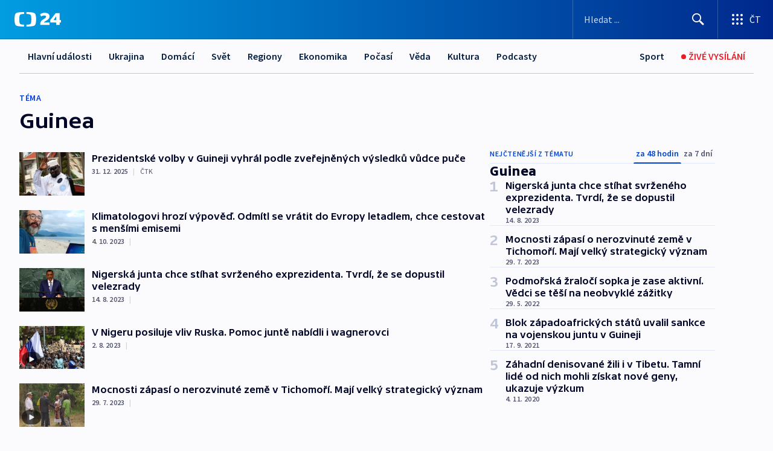

--- FILE ---
content_type: text/html; charset=utf-8
request_url: https://ct24.ceskatelevize.cz/tema/guinea-4628
body_size: 70169
content:
<!DOCTYPE html><html lang="cs" data-sentry-element="Html" data-sentry-component="MyDocument" data-sentry-source-file="_document.tsx"><head data-sentry-element="Head" data-sentry-source-file="_document.tsx"><meta charSet="utf-8"/><meta content="initial-scale=1.0, width=device-width" name="viewport" data-sentry-element="meta" data-sentry-source-file="_app.tsx"/><meta name="publisher" content="ČT24, Česká televize" data-sentry-element="meta" data-sentry-source-file="_app.tsx"/><meta name="language" content="cs" data-sentry-element="meta" data-sentry-source-file="_app.tsx"/><meta name="theme-color" content="#ffffff" data-sentry-element="meta" data-sentry-source-file="_app.tsx"/><link rel="icon" href="/static/favicon.ico" sizes="any"/><link rel="icon" type="image/svg+xml" href="/static/favicon.svg"/><link rel="icon" type="image/png" href="/static/favicon.png"/><link rel="apple-touch-icon" href="/static/apple-touch-icon.png"/><link rel="manifest" href="/static/manifest.json"/><link rel="canonical" href="https://ct24.ceskatelevize.cz/tema/guinea-4628"/><link rel="stylesheet" href="https://ctfs.ceskatelevize.cz/static/scripts/cmp/v2.1/orestbida/brands/ct24-light.css"/><title>Guinea — ČT24 — Česká televize</title><meta name="description" content=""/><meta name="robots" content="index, follow"/><meta property="og:title" content="Guinea — ČT24 — Česká televize"/><meta property="og:description" content=""/><meta property="og:image" content=""/><link rel="alternate" type="application/rss+xml" title="Guinea — ČT24 — Česká televize" href="/rss/tema/guinea-4628"/><meta name="next-head-count" content="19"/><script id="google-tag-manager" nonce="NGVjNDJmNDYtMTJiMy00ZTk5LWJhYjAtMmM1OWM5MTM4OWVj" data-sentry-element="Script" data-sentry-source-file="_document.tsx" data-nscript="beforeInteractive">
                        var dataLayer = dataLayer || [];dataLayer.push({
                            "page": { "section": "24" },
                            "app": {"version": "1.73.8", "platform": "Web"}
                        });

                        (function(w,d,s,l,i){w[l]=w[l]||[];w[l].push({'gtm.start':
                        new Date().getTime(),event:'gtm.js'});var f=d.getElementsByTagName(s)[0],
                        j=d.createElement(s),dl=l!='dataLayer'?'&l='+l:'';j.async=true;j.src=
                        'https://www.googletagmanager.com/gtm.js?id='+i+dl;var n=d.querySelector('[nonce]');
                        n&&j.setAttribute('nonce',n.nonce||n.getAttribute('nonce'));f.parentNode.insertBefore(j,f);
                        })(window,document,'script','dataLayer','GTM-WR543Z2');
                  </script><link nonce="NGVjNDJmNDYtMTJiMy00ZTk5LWJhYjAtMmM1OWM5MTM4OWVj" rel="preload" href="/_next/static/css/eb0e2c75f8046766.css" as="style"/><link nonce="NGVjNDJmNDYtMTJiMy00ZTk5LWJhYjAtMmM1OWM5MTM4OWVj" rel="stylesheet" href="/_next/static/css/eb0e2c75f8046766.css" data-n-g=""/><link nonce="NGVjNDJmNDYtMTJiMy00ZTk5LWJhYjAtMmM1OWM5MTM4OWVj" rel="preload" href="/_next/static/css/cf23267297961e52.css" as="style"/><link nonce="NGVjNDJmNDYtMTJiMy00ZTk5LWJhYjAtMmM1OWM5MTM4OWVj" rel="stylesheet" href="/_next/static/css/cf23267297961e52.css" data-n-p=""/><link nonce="NGVjNDJmNDYtMTJiMy00ZTk5LWJhYjAtMmM1OWM5MTM4OWVj" rel="preload" href="/_next/static/css/b5b3546fd1e0f7d1.css" as="style"/><link nonce="NGVjNDJmNDYtMTJiMy00ZTk5LWJhYjAtMmM1OWM5MTM4OWVj" rel="stylesheet" href="/_next/static/css/b5b3546fd1e0f7d1.css" data-n-p=""/><noscript data-n-css="NGVjNDJmNDYtMTJiMy00ZTk5LWJhYjAtMmM1OWM5MTM4OWVj"></noscript><script defer="" nonce="NGVjNDJmNDYtMTJiMy00ZTk5LWJhYjAtMmM1OWM5MTM4OWVj" nomodule="" src="/_next/static/chunks/polyfills-42372ed130431b0a.js"></script><script src="/_next/static/chunks/webpack-9d436da92b284dc9.js" nonce="NGVjNDJmNDYtMTJiMy00ZTk5LWJhYjAtMmM1OWM5MTM4OWVj" defer=""></script><script src="/_next/static/chunks/framework-df2fc3d29a08040c.js" nonce="NGVjNDJmNDYtMTJiMy00ZTk5LWJhYjAtMmM1OWM5MTM4OWVj" defer=""></script><script src="/_next/static/chunks/main-39313285097fd8c9.js" nonce="NGVjNDJmNDYtMTJiMy00ZTk5LWJhYjAtMmM1OWM5MTM4OWVj" defer=""></script><script src="/_next/static/chunks/pages/_app-47a8a81abe7733c6.js" nonce="NGVjNDJmNDYtMTJiMy00ZTk5LWJhYjAtMmM1OWM5MTM4OWVj" defer=""></script><script src="/_next/static/chunks/2852872c-095e82de10fae69e.js" nonce="NGVjNDJmNDYtMTJiMy00ZTk5LWJhYjAtMmM1OWM5MTM4OWVj" defer=""></script><script src="/_next/static/chunks/75fc9c18-c433d48982ca9a30.js" nonce="NGVjNDJmNDYtMTJiMy00ZTk5LWJhYjAtMmM1OWM5MTM4OWVj" defer=""></script><script src="/_next/static/chunks/86-353db38eb9faeaaf.js" nonce="NGVjNDJmNDYtMTJiMy00ZTk5LWJhYjAtMmM1OWM5MTM4OWVj" defer=""></script><script src="/_next/static/chunks/1509-4afa60b80d17ef4b.js" nonce="NGVjNDJmNDYtMTJiMy00ZTk5LWJhYjAtMmM1OWM5MTM4OWVj" defer=""></script><script src="/_next/static/chunks/8460-92487105c425564e.js" nonce="NGVjNDJmNDYtMTJiMy00ZTk5LWJhYjAtMmM1OWM5MTM4OWVj" defer=""></script><script src="/_next/static/chunks/1717-e987c59798af39f8.js" nonce="NGVjNDJmNDYtMTJiMy00ZTk5LWJhYjAtMmM1OWM5MTM4OWVj" defer=""></script><script src="/_next/static/chunks/608-61f15136e3e80c7d.js" nonce="NGVjNDJmNDYtMTJiMy00ZTk5LWJhYjAtMmM1OWM5MTM4OWVj" defer=""></script><script src="/_next/static/chunks/7444-e60ad12959b52b0e.js" nonce="NGVjNDJmNDYtMTJiMy00ZTk5LWJhYjAtMmM1OWM5MTM4OWVj" defer=""></script><script src="/_next/static/chunks/3028-ba2a8d82ec1582b5.js" nonce="NGVjNDJmNDYtMTJiMy00ZTk5LWJhYjAtMmM1OWM5MTM4OWVj" defer=""></script><script src="/_next/static/chunks/4035-8e9f8e7f61c25e84.js" nonce="NGVjNDJmNDYtMTJiMy00ZTk5LWJhYjAtMmM1OWM5MTM4OWVj" defer=""></script><script src="/_next/static/chunks/8468-9f223555b9b1726e.js" nonce="NGVjNDJmNDYtMTJiMy00ZTk5LWJhYjAtMmM1OWM5MTM4OWVj" defer=""></script><script src="/_next/static/chunks/6460-aed4e399704310b6.js" nonce="NGVjNDJmNDYtMTJiMy00ZTk5LWJhYjAtMmM1OWM5MTM4OWVj" defer=""></script><script src="/_next/static/chunks/9986-2225b0923d3540a4.js" nonce="NGVjNDJmNDYtMTJiMy00ZTk5LWJhYjAtMmM1OWM5MTM4OWVj" defer=""></script><script src="/_next/static/chunks/pages/tag/%5B...slug%5D-a6f7435d8d46380b.js" nonce="NGVjNDJmNDYtMTJiMy00ZTk5LWJhYjAtMmM1OWM5MTM4OWVj" defer=""></script><script src="/_next/static/Z-Fvt_APwofeyyCl6jn-t/_buildManifest.js" nonce="NGVjNDJmNDYtMTJiMy00ZTk5LWJhYjAtMmM1OWM5MTM4OWVj" defer=""></script><script src="/_next/static/Z-Fvt_APwofeyyCl6jn-t/_ssgManifest.js" nonce="NGVjNDJmNDYtMTJiMy00ZTk5LWJhYjAtMmM1OWM5MTM4OWVj" defer=""></script><style nonce="NGVjNDJmNDYtMTJiMy00ZTk5LWJhYjAtMmM1OWM5MTM4OWVj">.ctg-footer__social {
  color: #6f6f6f;
  display: flex;
  font-size: 1rem;
  align-items: center;
  font-family: SourceSansPro, sans-serif;
  line-height: 1.375rem;
  letter-spacing: 0;
  justify-content: center;
}
.ctg-footer__social-title {
  margin: 0;
  display: none;
  white-space: nowrap;
}
@media (min-width: 768px) {
  .ctg-footer__social-title {
    display: initial;
  }
}
  .ctg-footer__social-title.darkMode {
    color: rgba(255, 255, 255, 0.8);
  }
  .ctg-footer__social-list {
    margin: 0 0 16px 0;
    display: flex;
    padding: 0;
    list-style: none;
  }
@media (min-width: 768px) {
  .ctg-footer__social-list {
    margin: 0 0 0 15px;
  }
}
  .ctg-footer__social-list-item {
    width: 52px;
    margin: 0 4px;
    text-align: center;
  }
@media (min-width: 414px) {
  .ctg-footer__social-list-item {
    width: 64px;
  }
}
  .ctg-footer__social-list-item:first-child {
    margin-left: 0;
  }
  .ctg-footer__social-list-item:last-child {
    margin-right: 0;
  }
  .ctg-footer__social-list-item:hover {
    cursor: pointer;
    text-decoration: underline;
  }
  .ctg-footer__social-list-item:hover img.ctg-footer__icon-no-hover {
    display: none;
  }
  .ctg-footer__social-list-item:hover img.ctg-footer__icon-hover {
    display: block;
  }
  .ctg-footer__social-list-item img {
    width: 36px;
    height: 36px;
    margin: auto;
  }
@media (min-width: 768px) {
  .ctg-footer__social-list-item {
    width: initial;
  }
}
@media (min-width: 768px) {
  .ctg-footer__social-list-item img {
    width: 32px;
    height: 32px;
  }
}
  .ctg-footer__icon-hover {
    display: none;
  }
  .ctg-footer__icon-no-hover {
    display: block;
  }
  .ctg-footer__social-list-item-title {
    color: #6f6f6f;
    font-size: 0.75rem;
    font-family: SourceSansPro, sans-serif;
    font-weight: 400;
    line-height: 18px;
    white-space: nowrap;
    letter-spacing: 0.0375rem;
    text-transform: initial;
  }
@media (min-width: 768px) {
  .ctg-footer__social-list-item-title {
    display: none;
  }
}
  .ctg-footer__social-item-link {
    display: block;
    text-decoration: none;
  }
  .ctg-footer__channels-list {
    width: 100%;
    margin: 0;
    display: none;
    padding: 0;
    list-style: none;
  }
@media (min-width: 768px) {
  .ctg-footer__channels-list {
    display: flex;
  }
}
@media (min-width: 1024px) {
  .ctg-footer__channels-list {
    flex-wrap: wrap;
  }
}
  .ctg-footer__channels-list-item {
    flex: 1 1 auto;
    display: flex;
    margin-bottom: 40px;
    justify-content: center;
  }
@media (min-width: 1024px) {
  .ctg-footer__channels-list-item {
    flex: 0 1 30%;
    justify-content: start;
  }
}
  .ctg-footer__channels-list-item img {
    height: 20px;
  }
@media (min-width: 1024px) {
  .ctg-footer__channels-list-item img {
    height: 24px;
  }
}
  .ctg-footer__sr-only {
    top: auto;
    left: -10000px;
    width: 1px;
    height: 1px;
    overflow: hidden;
    position: absolute;
  }
  .ctg-footer__sub-footer {
    color: #6f6f6f;
    display: flex;
    font-size: 0.875rem;
    font-family: SourceSansPro, sans-serif;
    font-weight: 400;
    line-height: 1.25rem;
    letter-spacing: 0;
    text-transform: initial;
    justify-content: space-between;
  }
  .ctg-footer__sub-footer a {
    color: #041e42;
    transition: color 300ms ease-in;
    text-decoration: none;
  }
  .ctg-footer__sub-footer p {
    margin: 0;
  }
@media (max-width: 413px) {
  .ctg-footer__sub-footer div:first-child span:first-of-type {
    display: block;
  }
}
  .ctg-footer__sub-footer.darkMode span, .ctg-footer__sub-footer.darkMode a {
    color: rgba(255, 255, 255, 0.8);
  }
  .ctg-footer__sub-footer.darkMode p:first-child {
    color: rgba(255, 255, 255, 0.6);
  }
  .ctg-footer__sub-footer a:hover {
    text-decoration: underline;
  }
  .ctg-footer__separator {
    margin: 0px 7px;
  }
@media (max-width: 413px) {
  .ctg-footer__hidden {
    display: none;
  }
}
  .ctg-footer__right-column {
    display: none;
  }
@media (min-width: 768px) {
  .ctg-footer__right-column {
    display: flex;
  }
}
  .ctg-footer__contacts {
    color: #6f6f6f;
    font-size: 1rem;
    text-align: left;
    font-family: SourceSansPro, sans-serif;
    line-height: 20px;
    letter-spacing: 0;
  }
  .ctg-footer__contacts a {
    color: #041e42;
    transition: color 300ms ease-in;
    text-decoration: none;
  }
@media (min-width: 768px) and (max-width: 1023px) {
  .ctg-footer__contacts {
    text-align: center;
  }
}
  .ctg-footer__contacts a:hover {
    text-decoration: underline;
  }
  .ctg-footer__contacts-list {
    margin: 0;
    display: flex;
    flex-direction: column;
    justify-content: center;
  }
@media (min-width: 768px) {
  .ctg-footer__contacts-list {
    flex-direction: row;
  }
}
@media (min-width: 1024px) {
  .ctg-footer__contacts-list {
    justify-content: start;
  }
}
  .ctg-footer__contacts-list.darkMode span {
    color: #FFFFFF;
  }
  .ctg-footer__contacts-link {
    color: #041e42;
    margin: 0 0 0 0;
    display: flex;
    align-self: flex-start;
    line-height: 22px;
    align-content: center;
  }
  .ctg-footer__contacts-link img {
    margin-right: 10px;
  }
  .ctg-footer__contacts-link:first-child {
    margin: 0 0 18px 0;
  }
@media (min-width: 768px) {
  .ctg-footer__contacts-link:first-child {
    margin-right: 26px;
  }
}
  .ctg-footer__strong {
    font-family: SourceSansPro, sans-serif;
    font-weight: 600;
  }
  .ctg-footer__opening-hours {
    color: #000;
    margin: 0 0 16px 0;
  }
  .ctg-footer__opening-hours span:last-child {
    color: #6f6f6f;
    display: inline-block;
    margin-top: 8px;
  }
  .ctg-footer__opening-hours.darkMode span:first-child {
    color: #FFFFFF;
  }
  .ctg-footer__opening-hours.darkMode span:last-child {
    color: rgba(255, 255, 255, 0.8);
  }
  .footer-0-2-1 {  }
  .footer-0-2-1.darkMode {  }
  .footer-0-2-1 hr {
    opacity: 1;
  }
  .wrapper-0-2-2 {
    margin: 0 auto;
    display: grid;
    padding: 32px 16px 24px 16px;
  }
@media (min-width: 768px) {
  .wrapper-0-2-2 {
    padding: 48px 24px 32px 24px;
    grid-row-gap: 0px;
    grid-column-gap: 0px;
    grid-template-rows: repeat(6, auto);
    grid-template-columns: repeat(2, auto);
  }
}
@media (min-width: 1024px) {
  .wrapper-0-2-2 {
    grid-template-rows: repeat(6, auto);
  }
}
  .wrapper-0-2-2 a:focus {
    outline: none;
    box-shadow: 0px 0px 0px 2px #60a0ff;
    border-radius: 4px;
  }
  .logo-0-2-3 {
    display: block;
    justify-self: start;
    margin-bottom: 24px;
  }
  .logo-0-2-3 img {
    height: 24px;
  }
@media (min-width: 768px) {
  .logo-0-2-3 {
    grid-area: 1 / 1 / 2 / 2;
    margin-bottom: 40px;
  }
}
@media (min-width: 1024px) {
  .logo-0-2-3 {
    margin-bottom: 56px;
  }
}
@media (min-width: 768px) {
  .logo-0-2-3 img {
    height: 32px;
  }
}
  .social-0-2-4 {  }
@media (min-width: 768px) {
  .social-0-2-4 {
    grid-area: 1 / 2 / 1 / 3;
    align-self: flex-start;
    justify-content: flex-end;
  }
}
  .contacts-0-2-5 {
    margin-bottom: 22px;
  }
@media (min-width: 768px) {
  .contacts-0-2-5 {
    grid-area: 4 / 1 / 4 / 3;
  }
}
@media (min-width: 1024px) {
  .contacts-0-2-5 {
    grid-area: 3 / 2 / 3 / 3;
  }
}
  .channels-0-2-6 {  }
@media (min-width: 768px) {
  .channels-0-2-6 {
    grid-area: 3 / 1 / 3 / 3;
  }
}
@media (min-width: 1024px) {
  .channels-0-2-6 {
    grid-area: 2 / 2 / 2 / 3;
    align-self: start;
    margin-bottom: 11px;
  }
}
  .divider-0-2-7 {
    width: 100%;
    border: none;
    height: 1px;
    margin: 0 0 16px 0;
    background-color: #e0e0e0;
  }
@media (min-width: 768px) {
  .divider-0-2-7 {
    margin: 0 0 24px 0;
    grid-area: 5 / 1 / 5 / 3;
  }
}
@media (min-width: 1024px) {
  .divider-0-2-7 {
    grid-area: 5 / 1 / 5 / 3;
  }
}
  .dividerMedium-0-2-8 {
    margin: 0 0 16px 0;
  }
  .dividerLow-0-2-9 {
    margin: 0 0 20px 0;
  }
@media (min-width: 768px) {
  .dividerLow-0-2-9 {
    margin: 0 0 12px 0;
  }
}
  .dividerMobile-0-2-10 {  }
@media (min-width: 768px) {
  .dividerMobile-0-2-10 {
    display: none;
  }
}
  .linkList-0-2-11 {
    margin: 0 0 20px 0;
    display: flex;
    padding: 0;
    row-gap: 18px;
    flex-wrap: wrap;
    font-size: 1rem;
    list-style: none;
    font-family: SourceSansPro, sans-serif;
    line-height: 1.375rem;
    letter-spacing: 0;
  }
  .linkList-0-2-11 a {
    color: #041e42;
    transition: color 300ms ease-in;
    text-decoration: none;
  }
@media (min-width: 768px) {
  .linkList-0-2-11 {
    margin: 0 0 40px 0;
    display: grid;
    grid-column: 1 / 3;
    grid-template-columns: repeat(3, 1fr);
  }
  .linkList-0-2-11 #tvProgram {
    grid-area: 1 / 1;
  }
  .linkList-0-2-11 #ziveVysilani {
    grid-area: 2 / 1;
  }
  .linkList-0-2-11 #tvPoplatky {
    grid-area: 3 / 1;
  }
  .linkList-0-2-11 #teletext {
    grid-area: 4 / 1;
  }
  .linkList-0-2-11 #podcasty {
    grid-area: 5 / 1;
  }
  .linkList-0-2-11 #pocasi {
    grid-area: 1 / 2;
  }
  .linkList-0-2-11 #eshop {
    grid-area: 2 / 2;
  }
  .linkList-0-2-11 #mobilniAplikace {
    grid-area: 3 / 2;
  }
  .linkList-0-2-11 #vseoCt {
    grid-area: 4 / 2;
  }
  .linkList-0-2-11 #studioBrno {
    grid-area: 2 / 3;
  }
  .linkList-0-2-11 #proMedia {
    grid-area: 5 / 2;
  }
  .linkList-0-2-11 #studioOstrava {
    grid-area: 1 / 3;
  }
  .linkList-0-2-11 #radaCt {
    grid-area: 6 / 1;
  }
  .linkList-0-2-11 #kariera {
    grid-area: 3 / 3;
  }
  .linkList-0-2-11 #casteDotazy {
    grid-area: 4 / 3;
  }
  .linkList-0-2-11 #kontakty {
    grid-area: 5 / 3;
  }
}
@media (min-width: 1024px) {
  .linkList-0-2-11 {
    margin: 0 0 32px 0;
    display: flex;
    row-gap: 10px;
    grid-area: 2 / 1 / 5 / 2;
  }
}
  .linkList-0-2-11.darkMode {  }
  .linkList-0-2-11.darkMode a {
    color: #FFFFFF;
  }
  .linkList-0-2-11 a:hover {
    text-decoration: underline;
  }
  .linkListItem-0-2-12 {
    flex: 0 1 45%;
    line-height: 22px;
  }
@media (min-width: 768px) {
  .linkListItem-0-2-12 {
    flex: 0 1 33%;
  }
}
@media (min-width: 1024px) {
  .linkListItem-0-2-12 {
    flex: 0 1 50%;
  }
}
  .subFooter-0-2-13 {  }
@media (min-width: 768px) {
  .subFooter-0-2-13 {
    grid-area: 6 / 1 / 6 / 3;
  }
}
  .srOnly-0-2-14 {
    top: auto;
    left: -10000px;
    width: 1px;
    height: 1px;
    overflow: hidden;
    position: absolute;
  }
  .footer-d17-0-2-15 {
    background: #f4f4f4;
  }
  .footer-d17-0-2-15.darkMode {
    background: #001830;
  }
  .wrapper-d18-0-2-16 {
    max-width: 1216px;
  }
  .ctg-header__wrapper {
    width: 100%;
    content: a;
    box-sizing: border-box;
    background-color: #fff;
  }
  .ctg-header__document-disable-scroll-local {  }
@media screen and (max-width: 767px) {
  .ctg-header__document-disable-scroll-local {
    overflow: hidden !important;
    touch-action: none;
    overscroll-behavior: none;
    -webkit-overflow-scrolling: none;
  }
}
  .ctg-header__body-disable-scroll-local {  }
@media screen and (max-width: 767px) {
  .ctg-header__body-disable-scroll-local {
    overflow: hidden !important;
    touch-action: none;
    overscroll-behavior: none;
    -webkit-overflow-scrolling: none;
  }
}
  .ctg-header__document-disable-scroll-global {  }
@media screen and (max-width: 427px) {
  .ctg-header__document-disable-scroll-global {
    overflow: hidden !important;
    touch-action: none;
    overscroll-behavior: none;
    -webkit-overflow-scrolling: none;
  }
}
  .ctg-header__body-disable-scroll-global {  }
@media screen and (max-width: 427px) {
  .ctg-header__body-disable-scroll-global {
    overflow: hidden !important;
    touch-action: none;
    overscroll-behavior: none;
    -webkit-overflow-scrolling: none;
  }
}
  .ctg-header__document-disable-scroll-local-d2 {  }
@media screen and (max-width: 767px) {
  .ctg-header__document-disable-scroll-local-d2 {
    padding-right: 0px !important;
  }
}
  .ctg-header__document-disable-scroll-global-d4 {  }
@media screen and (max-width: 427px) {
  .ctg-header__document-disable-scroll-global-d4 {
    padding-right: 0px !important;
  }
}
  .ctg-header__inset-focus-visible {  }
  .ctg-header__context-menu-item-disabled {  }
  .ctg-header__context-menu-item.ctg-header__context-menu-item-disabled .ctg-header__context-menu-item-link, .ctg-header__context-menu-item.ctg-header__context-menu-item-disabled .ctg-header__context-menu-item-link:hover {
    cursor: auto;
  }
  .ctg-header__context-menu-item-active {  }
  .ctg-header__context-menu-item.ctg-header__context-menu-item-active .ctg-header__context-menu-item-link {
    cursor: default;
    font-family: SourceSansPro, sans-serif;
    font-weight: 600;
  }
  .ctg-header__context-menu-item-link {
    display: flex;
    padding: 9px 26px 9px;
    font-size: 1rem;
    align-items: center;
    font-family: SourceSansPro, sans-serif;
    line-height: 1.375rem;
    letter-spacing: 0;
    vertical-align: sub;
  }
  .ctg-header__context-menu-item:not(.ctg-header__context-menu-item-disabled) .ctg-header__context-menu-item-link:hover {  }
  .ctg-header__context-menu-item-link:hover {
    text-decoration: none;
  }
  .ctg-header__profile-name {  }
  .ctg-header__profile-name + ul li:first-child .ctg-header__context-menu-item-link {
    padding: 0 24px 9px;
  }
  .ctg-header__profile-name + ul li:first-child .ctg-header__context-menu-item-link:hover {
    text-decoration: underline;
    background-color: #fff;
  }
  .ctg-header__context-menu-item-link-is-not {  }
  .ctg-header__context-menu-item-link.ctg-header__context-menu-item-link-is-not {
    outline: none;
  }
  .ctg-header__context-menu-item-link.ctg-header__context-menu-item-link-is-not.focus-visible {
    box-shadow: 0px 0px 0px 2px #60a0ff;
  }
  .ctg-header__context-menu-item {
    color: #393939;
    width: 100%;
    padding: 0;
    max-width: 100%;
    list-style: none;
  }
  .ctg-header__context-menu-item > span {
    display: flex;
    align-items: center;
  }
  .ctg-header__context-menu-item > span > svg {
    fill: currentColor;
    flex: 0 0 auto;
    width: 20px;
    height: 20px;
    margin: 0 8px 0 -28px;
  }
  .ctg-header__context-menu-icon {
    width: 20px;
    display: flex;
    align-items: center;
    margin-right: 18px;
  }
  .ctg-header__context-menu-item-disabled-d0 {  }
  .ctg-header__context-menu-item.ctg-header__context-menu-item-disabled-d0 .ctg-header__context-menu-item-link, .ctg-header__context-menu-item.ctg-header__context-menu-item-disabled-d0 .ctg-header__context-menu-item-link:hover {
    background-color: transparent;
    color: #8d8d8d;
  }
  .ctg-header__context-menu-item-active-d1 {  }
  .ctg-header__context-menu-item.ctg-header__context-menu-item-active-d1 .ctg-header__context-menu-item-link {
    color: #000000;
  }
  .ctg-header__context-menu-item-link-d2 {
    color: #041e42;
  }
  .ctg-header__context-menu-item:not(.ctg-header__context-menu-item-disabled) .ctg-header__context-menu-item-link-d2:hover {
    color: #000000;
    background-color: #f4f4f4;
  }
  .ctg-header__context-menu-item-disabled-d3 {  }
  .ctg-header__context-menu-item.ctg-header__context-menu-item-disabled-d3 .ctg-header__context-menu-item-link, .ctg-header__context-menu-item.ctg-header__context-menu-item-disabled-d3 .ctg-header__context-menu-item-link:hover {
    background-color: transparent;
    color: #8d8d8d;
  }
  .ctg-header__context-menu-item-active-d4 {  }
  .ctg-header__context-menu-item.ctg-header__context-menu-item-active-d4 .ctg-header__context-menu-item-link {
    color: #000000;
  }
  .ctg-header__context-menu-item-link-d5 {
    color: #041e42;
  }
  .ctg-header__context-menu-item:not(.ctg-header__context-menu-item-disabled) .ctg-header__context-menu-item-link-d5:hover {
    color: #000000;
    background-color: #f4f4f4;
  }
  .ctg-header__context-menu-item-disabled-d6 {  }
  .ctg-header__context-menu-item.ctg-header__context-menu-item-disabled-d6 .ctg-header__context-menu-item-link, .ctg-header__context-menu-item.ctg-header__context-menu-item-disabled-d6 .ctg-header__context-menu-item-link:hover {
    background-color: transparent;
    color: #8d8d8d;
  }
  .ctg-header__context-menu-item-active-d7 {  }
  .ctg-header__context-menu-item.ctg-header__context-menu-item-active-d7 .ctg-header__context-menu-item-link {
    color: #000000;
  }
  .ctg-header__context-menu-item-link-d8 {
    color: #041e42;
  }
  .ctg-header__context-menu-item:not(.ctg-header__context-menu-item-disabled) .ctg-header__context-menu-item-link-d8:hover {
    color: #000000;
    background-color: #f4f4f4;
  }
  .ctg-header__context-menu-item-disabled-d9 {  }
  .ctg-header__context-menu-item.ctg-header__context-menu-item-disabled-d9 .ctg-header__context-menu-item-link, .ctg-header__context-menu-item.ctg-header__context-menu-item-disabled-d9 .ctg-header__context-menu-item-link:hover {
    background-color: transparent;
    color: #8d8d8d;
  }
  .ctg-header__context-menu-item-active-d10 {  }
  .ctg-header__context-menu-item.ctg-header__context-menu-item-active-d10 .ctg-header__context-menu-item-link {
    color: #000000;
  }
  .ctg-header__context-menu-item-link-d11 {
    color: #041e42;
  }
  .ctg-header__context-menu-item:not(.ctg-header__context-menu-item-disabled) .ctg-header__context-menu-item-link-d11:hover {
    color: #000000;
    background-color: #f4f4f4;
  }
  .ctg-header__context-menu-item-disabled-d12 {  }
  .ctg-header__context-menu-item.ctg-header__context-menu-item-disabled-d12 .ctg-header__context-menu-item-link, .ctg-header__context-menu-item.ctg-header__context-menu-item-disabled-d12 .ctg-header__context-menu-item-link:hover {
    background-color: transparent;
    color: #8d8d8d;
  }
  .ctg-header__context-menu-item-active-d13 {  }
  .ctg-header__context-menu-item.ctg-header__context-menu-item-active-d13 .ctg-header__context-menu-item-link {
    color: #000000;
  }
  .ctg-header__context-menu-item-link-d14 {
    color: #041e42;
  }
  .ctg-header__context-menu-item:not(.ctg-header__context-menu-item-disabled) .ctg-header__context-menu-item-link-d14:hover {
    color: #000000;
    background-color: #f4f4f4;
  }
  .ctg-header__context-menu-item-disabled-d15 {  }
  .ctg-header__context-menu-item.ctg-header__context-menu-item-disabled-d15 .ctg-header__context-menu-item-link, .ctg-header__context-menu-item.ctg-header__context-menu-item-disabled-d15 .ctg-header__context-menu-item-link:hover {
    background-color: transparent;
    color: #8d8d8d;
  }
  .ctg-header__context-menu-item-active-d16 {  }
  .ctg-header__context-menu-item.ctg-header__context-menu-item-active-d16 .ctg-header__context-menu-item-link {
    color: #000000;
  }
  .ctg-header__context-menu-item-link-d17 {
    color: #041e42;
  }
  .ctg-header__context-menu-item:not(.ctg-header__context-menu-item-disabled) .ctg-header__context-menu-item-link-d17:hover {
    color: #000000;
    background-color: #f4f4f4;
  }
  .ctg-header__context-menu-item-disabled-d18 {  }
  .ctg-header__context-menu-item.ctg-header__context-menu-item-disabled-d18 .ctg-header__context-menu-item-link, .ctg-header__context-menu-item.ctg-header__context-menu-item-disabled-d18 .ctg-header__context-menu-item-link:hover {
    background-color: transparent;
    color: #8d8d8d;
  }
  .ctg-header__context-menu-item-active-d19 {  }
  .ctg-header__context-menu-item.ctg-header__context-menu-item-active-d19 .ctg-header__context-menu-item-link {
    color: #000000;
  }
  .ctg-header__context-menu-item-link-d20 {
    color: #041e42;
  }
  .ctg-header__context-menu-item:not(.ctg-header__context-menu-item-disabled) .ctg-header__context-menu-item-link-d20:hover {
    color: #000000;
    background-color: #f4f4f4;
  }
  .ctg-header__context-menu-item-disabled-d21 {  }
  .ctg-header__context-menu-item.ctg-header__context-menu-item-disabled-d21 .ctg-header__context-menu-item-link, .ctg-header__context-menu-item.ctg-header__context-menu-item-disabled-d21 .ctg-header__context-menu-item-link:hover {
    background-color: transparent;
    color: #8d8d8d;
  }
  .ctg-header__context-menu-item-active-d22 {  }
  .ctg-header__context-menu-item.ctg-header__context-menu-item-active-d22 .ctg-header__context-menu-item-link {
    color: #000000;
  }
  .ctg-header__context-menu-item-link-d23 {
    color: #041e42;
  }
  .ctg-header__context-menu-item:not(.ctg-header__context-menu-item-disabled) .ctg-header__context-menu-item-link-d23:hover {
    color: #000000;
    background-color: #f4f4f4;
  }
  .ctg-header__context-menu-item-disabled-d24 {  }
  .ctg-header__context-menu-item.ctg-header__context-menu-item-disabled-d24 .ctg-header__context-menu-item-link, .ctg-header__context-menu-item.ctg-header__context-menu-item-disabled-d24 .ctg-header__context-menu-item-link:hover {
    background-color: transparent;
    color: #8d8d8d;
  }
  .ctg-header__context-menu-item-active-d25 {  }
  .ctg-header__context-menu-item.ctg-header__context-menu-item-active-d25 .ctg-header__context-menu-item-link {
    color: #000000;
  }
  .ctg-header__context-menu-item-link-d26 {
    color: #041e42;
  }
  .ctg-header__context-menu-item:not(.ctg-header__context-menu-item-disabled) .ctg-header__context-menu-item-link-d26:hover {
    color: #000000;
    background-color: #f4f4f4;
  }
  .ctg-header__context-menu-item-disabled-d27 {  }
  .ctg-header__context-menu-item.ctg-header__context-menu-item-disabled-d27 .ctg-header__context-menu-item-link, .ctg-header__context-menu-item.ctg-header__context-menu-item-disabled-d27 .ctg-header__context-menu-item-link:hover {
    background-color: transparent;
    color: #8d8d8d;
  }
  .ctg-header__context-menu-item-active-d28 {  }
  .ctg-header__context-menu-item.ctg-header__context-menu-item-active-d28 .ctg-header__context-menu-item-link {
    color: #000000;
  }
  .ctg-header__context-menu-item-link-d29 {
    color: #041e42;
  }
  .ctg-header__context-menu-item:not(.ctg-header__context-menu-item-disabled) .ctg-header__context-menu-item-link-d29:hover {
    color: #000000;
    background-color: #f4f4f4;
  }
  .ctg-header__context-menu-item-disabled-d30 {  }
  .ctg-header__context-menu-item.ctg-header__context-menu-item-disabled-d30 .ctg-header__context-menu-item-link, .ctg-header__context-menu-item.ctg-header__context-menu-item-disabled-d30 .ctg-header__context-menu-item-link:hover {
    background-color: transparent;
    color: #8d8d8d;
  }
  .ctg-header__context-menu-item-active-d31 {  }
  .ctg-header__context-menu-item.ctg-header__context-menu-item-active-d31 .ctg-header__context-menu-item-link {
    color: #000000;
  }
  .ctg-header__context-menu-item-link-d32 {
    color: #041e42;
  }
  .ctg-header__context-menu-item:not(.ctg-header__context-menu-item-disabled) .ctg-header__context-menu-item-link-d32:hover {
    color: #000000;
    background-color: #f4f4f4;
  }
  .ctg-header__context-menu-item-disabled-d33 {  }
  .ctg-header__context-menu-item.ctg-header__context-menu-item-disabled-d33 .ctg-header__context-menu-item-link, .ctg-header__context-menu-item.ctg-header__context-menu-item-disabled-d33 .ctg-header__context-menu-item-link:hover {
    background-color: transparent;
    color: #8d8d8d;
  }
  .ctg-header__context-menu-item-active-d34 {  }
  .ctg-header__context-menu-item.ctg-header__context-menu-item-active-d34 .ctg-header__context-menu-item-link {
    color: #000000;
  }
  .ctg-header__context-menu-item-link-d35 {
    color: #041e42;
  }
  .ctg-header__context-menu-item:not(.ctg-header__context-menu-item-disabled) .ctg-header__context-menu-item-link-d35:hover {
    color: #000000;
    background-color: #f4f4f4;
  }
  .ctg-header__context-menu-item-disabled-d36 {  }
  .ctg-header__context-menu-item.ctg-header__context-menu-item-disabled-d36 .ctg-header__context-menu-item-link, .ctg-header__context-menu-item.ctg-header__context-menu-item-disabled-d36 .ctg-header__context-menu-item-link:hover {
    background-color: transparent;
    color: #8d8d8d;
  }
  .ctg-header__context-menu-item-active-d37 {  }
  .ctg-header__context-menu-item.ctg-header__context-menu-item-active-d37 .ctg-header__context-menu-item-link {
    color: #000000;
  }
  .ctg-header__context-menu-item-link-d38 {
    color: #041e42;
  }
  .ctg-header__context-menu-item:not(.ctg-header__context-menu-item-disabled) .ctg-header__context-menu-item-link-d38:hover {
    color: #000000;
    background-color: #f4f4f4;
  }
  .ctg-header__local-menu-mobile-nav {
    width: 100%;
    display: none;
    position: relative;
    box-shadow: 0px 1px 3px rgba(0, 0, 0, 0.2), 0px 12px 24px -8px rgba(0, 0, 0, 0.15);
    margin-left: auto;
    background-color: #fff;
  }
  .ctg-header__local-menu-mobile-nav .ctg-header__context-menu {
    width: 100%;
    padding: 16px 0;
    box-shadow: none;
    background-color: transparent;
  }
  .ctg-header__local-menu-mobile-nav .ctg-header__context-menu li.ctg-header__context-menu-item-active > a, .ctg-header__local-menu-mobile-nav .ctg-header__context-menu li.ctg-header__context-menu-item-active > span, .ctg-header__local-menu-mobile-nav .ctg-header__context-menu li > a:hover {
    color: #041e42;
  }
  .ctg-header__local-menu-mobile-nav .ctg-header__context-menu li:not(.ctg-header__context-menu-item-disabled) > a:hover, .ctg-header__local-menu-mobile-nav .ctg-header__context-menu li:not(.ctg-header__context-menu-item-disabled) > span.ctg-header__local-menu-mobile-nav .ctg-header__context-menu li:not(.ctg-header__context-menu-item-disabled):hover {
    background-color: #f4f4f4;
  }
  .ctg-header__local-menu-mobile-nav-visible {
    display: block;
  }
  .ctg-header__local-menu-mobile-nav-wrapper {
    top: 105px;
    left: 0;
    width: 100%;
    height: calc(100% - 105px);
    padding: 0;
    z-index: 101;
    overflow: auto;
    position: fixed;
    visibility: hidden;
    background-color: rgba(0, 0, 0, .3);
  }
  .ctg-header__local-menu-mobile-nav-wrapper-visible {
    visibility: visible;
  }
  .ctg-header__local-menu-mobile-button-wrapper {
    color: inherit;
    display: flex;
    align-items: center;
  }
  .ctg-header__local-menu-mobile-button-wrapper > button {
    color: inherit;
    display: flex;
    padding: 10px 16px;
    align-items: center;
  }
  .ctg-header__local-menu-mobile-button > svg {
    color: inherit;
    width: 24px;
    height: 24px;
    margin-right: 4px;
  }
  .ctg-header__local-menu-mobile-button > span {
    color: inherit;
    font-size: 1rem;
    font-family: SourceSansPro, sans-serif;
    line-height: 1;
  }
  .ctg-header__inset-focus-visible {  }
  .ctg-header__hotlink-nav-list-item {
    position: relative;
  }
@media (max-width: 767px) {
  .ctg-header__hotlink-nav-list-item {
    border-left: 1px solid rgba(0, 0, 0, 0.2);
  }
}
  .ctg-header__hotlink-nav-list-item > a, .ctg-header__hotlink-nav-list-item > button, .ctg-header__hotlink-nav-list-item > span {
    height: 100%;
    margin: 0;
    display: flex;
    position: relative;
    font-size: 16px;
    box-sizing: border-box;
    transition: backgroundColor 150ms, borderColor 150ms,color 150ms;
    align-items: center;
    font-family: SourceSansPro, sans-serif;
    font-weight: 600;
    line-height: 1.314rem;
    padding-top: 5px;
    white-space: nowrap;
    padding-left: 14px;
    padding-right: 14px;
    letter-spacing: normal;
    padding-bottom: 5px;
    justify-content: center;
    text-decoration: none;
  }
  .ctg-header__hotlink-nav-list-item > span {
    cursor: default;
  }
  .ctg-header__hotlink-nav-list-item > a svg, .ctg-header__hotlink-nav-list-item > button svg, .ctg-header__hotlink-nav-list-item > span svg {
    margin-right: 4px;
  }
  .ctg-header__hotlink-nav-list-item-active.ctg-header__hotlink-nav-list-item > a svg, .ctg-header__hotlink-nav-list-item-active.ctg-header__hotlink-nav-list-item > button svg, .ctg-header__hotlink-nav-list-item-active.ctg-header__hotlink-nav-list-item > span svg {  }
  .ctg-header__hotlink-nav-list-item-active.ctg-header__hotlink-nav-list-item > a, .ctg-header__hotlink-nav-list-item-active.ctg-header__hotlink-nav-list-item > button, .ctg-header__hotlink-nav-list-item-active.ctg-header__hotlink-nav-list-item > span {  }
@media (hover: hover) {
  .ctg-header__hotlink-nav-list-item > a, .ctg-header__hotlink-nav-list-item > button, .ctg-header__hotlink-nav-list-item > span {  }
  .ctg-header__hotlink-nav-list-item > a:hover svg, .ctg-header__hotlink-nav-list-item > button:hover svg, .ctg-header__hotlink-nav-list-item > span:hover svg {  }
  .ctg-header__hotlink-nav-list-item > a:hover, .ctg-header__hotlink-nav-list-item > button:hover, .ctg-header__hotlink-nav-list-item > span:hover {
    text-decoration: none;
  }
}
  .ctg-header__hotlink-nav-list-item-active {  }
  .ctg-header__hotlink-nav-list-item-active:before {
    left: 50%;
    width: 0;
    bottom: -6px;
    height: 0;
    content: "";
    position: absolute;
    border-left: 6px solid transparent;
    margin-left: -6px;
    border-right: 6px solid transparent;
  }
  .ctg-header__hotlink-nav-list-item-d0 {  }
  .ctg-header__hotlink-nav-list-item-d0 > a, .ctg-header__hotlink-nav-list-item-d0 > button, .ctg-header__hotlink-nav-list-item-d0 > span {
    background-color: transparent;
    color: #041e42;
  }
  .ctg-header__hotlink-nav-list-item-d0 > a svg, .ctg-header__hotlink-nav-list-item-d0 > button svg, .ctg-header__hotlink-nav-list-item-d0 > span svg {
    color: inherit;
  }
  .ctg-header__hotlink-nav-list-item-active.ctg-header__hotlink-nav-list-item-d0 > a svg, .ctg-header__hotlink-nav-list-item-active.ctg-header__hotlink-nav-list-item-d0 > button svg, .ctg-header__hotlink-nav-list-item-active.ctg-header__hotlink-nav-list-item-d0 > span svg {
    color: inherit;
  }
  .ctg-header__hotlink-nav-list-item-active.ctg-header__hotlink-nav-list-item-d0 > a, .ctg-header__hotlink-nav-list-item-active.ctg-header__hotlink-nav-list-item-d0 > button, .ctg-header__hotlink-nav-list-item-active.ctg-header__hotlink-nav-list-item-d0 > span {
    background-color: #041e42;
    color: #fff;
    border-color: #041e42;
  }
@media (hover: hover) {
  .ctg-header__hotlink-nav-list-item-d0 > a, .ctg-header__hotlink-nav-list-item-d0 > button, .ctg-header__hotlink-nav-list-item-d0 > span {  }
  .ctg-header__hotlink-nav-list-item-d0 > a:hover svg, .ctg-header__hotlink-nav-list-item-d0 > button:hover svg, .ctg-header__hotlink-nav-list-item-d0 > span:hover svg {
    color: inherit;
  }
  .ctg-header__hotlink-nav-list-item-d0 > a:hover, .ctg-header__hotlink-nav-list-item-d0 > button:hover, .ctg-header__hotlink-nav-list-item-d0 > span:hover {
    background-color: #041e42;
    color: #fff;
    border-color: #041e42;
  }
}
  .ctg-header__hotlink-nav-list-item-active-d2 {  }
  .ctg-header__hotlink-nav-list-item-active-d2:before {
    border-top: 6px solid #041e42;
  }
  .ctg-header__hotlink-nav-list-item-d3 {  }
  .ctg-header__hotlink-nav-list-item-d3 > a, .ctg-header__hotlink-nav-list-item-d3 > button, .ctg-header__hotlink-nav-list-item-d3 > span {
    background-color: transparent;
    color: #041e42;
  }
  .ctg-header__hotlink-nav-list-item-d3 > a svg, .ctg-header__hotlink-nav-list-item-d3 > button svg, .ctg-header__hotlink-nav-list-item-d3 > span svg {
    color: inherit;
  }
  .ctg-header__hotlink-nav-list-item-active.ctg-header__hotlink-nav-list-item-d3 > a svg, .ctg-header__hotlink-nav-list-item-active.ctg-header__hotlink-nav-list-item-d3 > button svg, .ctg-header__hotlink-nav-list-item-active.ctg-header__hotlink-nav-list-item-d3 > span svg {
    color: inherit;
  }
  .ctg-header__hotlink-nav-list-item-active.ctg-header__hotlink-nav-list-item-d3 > a, .ctg-header__hotlink-nav-list-item-active.ctg-header__hotlink-nav-list-item-d3 > button, .ctg-header__hotlink-nav-list-item-active.ctg-header__hotlink-nav-list-item-d3 > span {
    background-color: #041e42;
    color: #fff;
    border-color: #041e42;
  }
@media (hover: hover) {
  .ctg-header__hotlink-nav-list-item-d3 > a, .ctg-header__hotlink-nav-list-item-d3 > button, .ctg-header__hotlink-nav-list-item-d3 > span {  }
  .ctg-header__hotlink-nav-list-item-d3 > a:hover svg, .ctg-header__hotlink-nav-list-item-d3 > button:hover svg, .ctg-header__hotlink-nav-list-item-d3 > span:hover svg {
    color: inherit;
  }
  .ctg-header__hotlink-nav-list-item-d3 > a:hover, .ctg-header__hotlink-nav-list-item-d3 > button:hover, .ctg-header__hotlink-nav-list-item-d3 > span:hover {
    background-color: #041e42;
    color: #fff;
    border-color: #041e42;
  }
}
  .ctg-header__hotlink-nav-list-item-active-d5 {  }
  .ctg-header__hotlink-nav-list-item-active-d5:before {
    border-top: 6px solid #041e42;
  }
  .ctg-header__hotlink-nav-list {
    height: 100%;
    margin: 0;
    display: flex;
    padding: 0;
    position: relative;
    list-style-type: none;
  }
  .ctg-header__hotlink-nav-button-container {
    position: relative;
  }
  .ctg-header__local-menu-nav-list-item {
    position: relative;
    max-width: 235px;
  }
  .ctg-header__local-menu-nav-list-item > a, .ctg-header__local-menu-nav-list-item > button, .ctg-header__local-menu-nav-list-item > span {
    color: #041e42;
    height: 57px;
    margin: 0;
    display: block;
    padding: 0 14px;
    overflow: hidden;
    position: relative;
    font-size: 1rem;
    box-sizing: border-box;
    transition: background-color 150ms, border-color 150ms,color 150ms;
    font-family: SourceSansPro, sans-serif;
    font-weight: 600;
    line-height: 57px;
    white-space: nowrap;
    text-overflow: ellipsis;
    letter-spacing: normal;
    text-decoration: none;
  }
  .ctg-header__local-menu-nav-list-item > span {
    cursor: default;
  }
  .ctg-header__local-menu-nav-list-item a {
    text-decoration: none;
  }
  .ctg-header__local-menu-nav-list-item-active.ctg-header__local-menu-nav-list-item > a, .ctg-header__local-menu-nav-list-item > a:hover, .ctg-header__local-menu-nav-list-item-active.ctg-header__local-menu-nav-list-item > button, .ctg-header__local-menu-nav-list-item > button:hover, .ctg-header__local-menu-nav-list-item-active.ctg-header__local-menu-nav-list-item > span, .ctg-header__local-menu-nav-list-item > span:hover {
    color: #fff;
    border-color: #041e42;
    text-decoration: none;
    background-color: #041e42;
  }
  .ctg-header__local-menu-nav-list-item-active:before {
    left: 50%;
    width: 0;
    bottom: -6px;
    height: 0;
    content: "";
    position: absolute;
    border-top: 6px solid #041e42;
    border-left: 6px solid transparent;
    margin-left: -6px;
    border-right: 6px solid transparent;
  }
  .ctg-header__local-menu-nav.ctg-header__local-menu-nav-gradient {
    mask-size: auto;
    mask-image: linear-gradient( to right, black calc(100% - 150px), transparent calc(100% - 100px));
    mask-repeat: no-repeat, no-repeat;
    mask-position: 0 0, 100% 0;
    -webkit-mask-size: auto;
    -webkit-mask-image: linear-gradient( to right, black calc(100% - 150px), transparent calc(100% - 100px));
    -webkit-mask-repeat: no-repeat, no-repeat;
    -webkit-mask-position: 0 0, 100% 0;
  }
  .ctg-header__local-menu-nav-list {
    width: fit-content;
    margin: 0;
    display: flex;
    padding: 0;
    position: relative;
    list-style-type: none;
  }
  .ctg-header__local-menu-nav-button-container {
    position: relative;
  }
  .ctg-header__local-menu-nav-button-container .ctg-header__context-menu {
    left: -30px;
  }
  .ctg-header__local-menu-nav-button:before {
    left: 50%;
    bottom: -6px;
    height: 0;
    content: "";
    display: block;
    opacity: 0;
    z-index: 2;
    position: absolute;
    transform: translateX(-50%);
    border-top: 6px solid #041e42;
    transition: opacity .150ms ease;
    border-left: 6px solid transparent;
    border-right: 6px solid transparent;
    pointer-events: none;
  }
  .ctg-header__local-menu-nav-button:hover {
    cursor: pointer;
  }
  .ctg-header__local-menu-nav-button-active {
    color: #fff !important;
    background-color: #041e42;
  }
  .ctg-header__local-menu-nav-button-active:before {
    opacity: 1;
  }
  .ctg-header__local-menu-nav-button-active.dark {
    color: #041e42 !important;
    background-color: #fff !important;
  }
  .ctg-header__local-menu-nav-button-active.dark:before {
    border-top: 6px solid #fff;
  }
  .ctg-header__local-menu-wrapper {
    position: relative;
  }
@media screen and (min-width: 768px) {
  .ctg-header__local-menu-wrapper {
    margin: 0 auto;
    padding: 0 24px;
    max-width: 1168px;
  }
}
  .ctg-header__local-menu {
    height: 49px;
    display: grid;
    z-index: 1;
    position: relative;
    box-sizing: border-box;
    align-items: center;
    border-bottom: 1px solid rgba(0, 0, 0, 0.2);
    justify-content: stretch;
    grid-template-columns: 1fr min-content min-content;
  }
@media screen and (min-width: 768px) {
  .ctg-header__local-menu {
    height: 57px;
    max-width: 100%;
    grid-template-rows: 57px;
    grid-template-columns: minmax(0, 100%) min-content min-content;
  }
  .ctg-header__local-menu.secondaryMenu {
    height: auto;
  }
}
  .ctg-header__local-menu.hideBottomLine {
    height: 48px;
    border-bottom: 0;
  }
@media screen and (min-width: 768px) {
  .ctg-header__local-menu.hideBottomLine {
    height: 56px;
    grid-template-rows: 56px;
  }
}
  .ctg-header__local-menu-secondary-wrapper {
    width: 100%;
  }
  .ctg-header__local-nav-wrapper {
    display: none;
  }
@media screen and (min-width: 768px) {
  .ctg-header__local-nav-wrapper {
    display: block;
    position: relative;
  }
}
  .ctg-header__hotlink-nav-wrapper {
    height: 100%;
    position: relative;
  }
@media screen and (min-width: 768px) {
  .ctg-header__hotlink-nav-wrapper {
    display: block;
    position: relative;
  }
}
  .ctg-header__local-menu-mobile-button-wrapper {
    height: 100%;
  }
@media screen and (min-width: 768px) {
  .ctg-header__local-menu-mobile-button-wrapper {
    display: none;
  }
}
  .ctg-header__local-menu-mobile-button-wrapper .ctg-header__local-menu-mobile-button {
    width: 100%;
    height: 100%;
  }
  .ctg-header__local-menu-mobile-button-wrapper .ctg-header__local-menu-mobile-button.ctg-header__local-menu-mobile-button-active {
    background-color: rgba(0, 0, 0, 0.04);
  }
@media (hover: hover) {
  .ctg-header__local-menu-mobile-button-wrapper .ctg-header__local-menu-mobile-button:hover {
    color: #fff;
    background-color: #041e42;
  }
  .inverted .ctg-header__local-menu-mobile-button-wrapper .ctg-header__local-menu-mobile-button:hover {
    color: #fff;
    background-color: transparent;
  }
}
  .ctg-header__header-dark .ctg-header__local-menu-nav-list-item > a, .ctg-header__header-dark .ctg-header__local-menu-nav-list-item > button, .ctg-header__header-dark .ctg-header__local-menu-nav-list-item > span {
    color: #fff;
  }
  .ctg-header__header-dark .ctg-header__local-menu-nav-list-item.ctg-header__local-menu-nav-list-item-active > a, .ctg-header__header-dark .ctg-header__local-menu-nav-list-item.ctg-header__local-menu-nav-list-item-active > button, .ctg-header__header-dark .ctg-header__local-menu-nav-list-item.ctg-header__local-menu-nav-list-item-active > span {
    color: #041e42;
    border-color: #fff;
    background-color: #fff;
  }
  .ctg-header__header-dark .ctg-header__local-menu-nav-list-item.ctg-header__local-menu-nav-list-item-active:before {
    border-top-color: #fff;
  }
  .ctg-header__header-dark .ctg-header__local-menu-nav-list-item > a:hover, .ctg-header__header-dark .ctg-header__local-menu-nav-list-item > button:hover, .ctg-header__header-dark .ctg-header__local-menu-nav-list-item > span:hover {
    color: #041e42;
    border-color: #fff;
    background-color: #fff;
  }
  .ctg-header__header-dark .ctg-header__hotlink-nav-list-item > a, .ctg-header__header-dark .ctg-header__hotlink-nav-list-item > button, .ctg-header__header-dark .ctg-header__hotlink-nav-list-item > span {
    color: #fff;
  }
@media screen and (max-width: 767px) {
  .ctg-header__header-dark .ctg-header__hotlink-nav-list-item {
    border-color: rgba(255, 255, 255, 0.2);;
  }
}
  .ctg-header__header-dark .ctg-header__hotlink-nav-list-item.ctg-header__hotlink-nav-list-item-active > a, .ctg-header__header-dark .ctg-header__hotlink-nav-list-item.ctg-header__hotlink-nav-list-item-active > button, .ctg-header__header-dark .ctg-header__hotlink-nav-list-item.ctg-header__hotlink-nav-list-item-active > span {
    color: #041e42;
    border-color: #fff;
    background-color: #fff;
  }
  .ctg-header__header-dark .ctg-header__hotlink-nav-list-item.ctg-header__hotlink-nav-list-item-active > a:before, .ctg-header__header-dark .ctg-header__hotlink-nav-list-item.ctg-header__hotlink-nav-list-item-active > button:before, .ctg-header__header-dark .ctg-header__hotlink-nav-list-item.ctg-header__hotlink-nav-list-item-active > span:before {
    border-top: 6px solid white;
  }
  .ctg-header__hotlink-nav-list-item-active.ctg-header__header-dark .ctg-header__hotlink-nav-list-item > a, .ctg-header__header-dark .ctg-header__hotlink-nav-list-item > a:hover, .ctg-header__hotlink-nav-list-item-active.ctg-header__header-dark .ctg-header__hotlink-nav-list-item > button, .ctg-header__header-dark .ctg-header__hotlink-nav-list-item > button:hover, .ctg-header__hotlink-nav-list-item-active.ctg-header__header-dark .ctg-header__hotlink-nav-list-item > span, .ctg-header__header-dark .ctg-header__hotlink-nav-list-item > span:hover {
    color: #041e42;
    border-color: #fff;
    background-color: #fff;
  }
  .ctg-header__hotlink-nav-list-item-active.ctg-header__header-dark .ctg-header__hotlink-nav-list-item > a:before, .ctg-header__hotlink-nav-list-item-active.ctg-header__header-dark .ctg-header__hotlink-nav-list-item > button:before, .ctg-header__hotlink-nav-list-item-active.ctg-header__header-dark .ctg-header__hotlink-nav-list-item > span:before {
    border-top: 6px solid white;
  }
  .ctg-header__header-dark .ctg-header__local-menu {
    border-bottom: 1px solid rgba(255, 255, 255, 0.2);
  }
  .ctg-header__header-dark .ctg-header__hotlink-nav-wrapper button:hover, .ctg-header__header-dark .ctg-header__hotlink-nav-wrapper button.ctg-header__local-menu-mobile-button-active {
    color: #041e42;
    background-color: #fff;
  }
  .ctg-header__header-dark .ctg-header__local-menu-mobile-button-wrapper .ctg-header__local-menu-mobile-button.ctg-header__local-menu-mobile-button-active {
    color: #041e42;
    height: calc(100% + 1px);
    background-color: #fff;
  }
@media (hover: hover) {
  .ctg-header__header-dark .ctg-header__local-menu-mobile-button-wrapper .ctg-header__local-menu-mobile-button:hover {
    color: #041e42;
    background-color: #fff;
  }
  .inverted .ctg-header__header-dark .ctg-header__local-menu-mobile-button-wrapper .ctg-header__local-menu-mobile-button:hover {
    color: #fff;
    background-color: #041e42;
  }
}
  .ctg-header__global-menu-logo-wrapper {
    display: flex;
    align-items: center;
  }
@media (max-width: 359px) {
  .ctg-header__global-menu-logo-wrapper {
    border-left: 0;
  }
}
  .ctg-header__global-menu-logo-link {
    height: 20px;
    margin: 0 16px;
  }
@media (min-width: 360px) {
  .ctg-header__global-menu-logo-link {
    height: 24px;
  }
}
@media (min-width: 768px) {
  .ctg-header__global-menu-logo-link {
    margin-top: 0;
    margin-left: 24px;
    margin-right: 24px;
    margin-bottom: 0;
  }
}
  .ctg-header__global-menu-logo {
    height: 100%;
    display: block;
    max-height: 100%;
  }
  .ctg-header__has-shp-nav {  }
  .ctg-header__global-menu-wrapper {
    height: 56px;
    display: flex;
    position: relative;
    background: transparent;
    align-items: center;
    border-bottom: 1px solid rgba(0, 0, 0, .2);
  }
@media screen and (min-width: 768px) {
  .ctg-header__global-menu-wrapper {
    height: 65px;
  }
}
  .ctg-header__background-class {  }
  .ctg-header__global-menu-right-items {  }
  .ctg-header__global-menu-wrapper .ctg-header__global-menu-right-items {
    height: 100%;
    display: flex;
    margin-left: auto;
  }
  .ctg-header__global-menu-logo-wrapper {  }
  .ctg-header__global-menu-wrapper .ctg-header__global-menu-logo-wrapper {
    flex: 0 1 auto;
    color: inherit;
    height: 100%;
  }
  .ctg-header__background-class-d0 {
    background: linear-gradient(90deg, #019CE1 0%, #00288C 100%);
  }
  .ctg-header__global-menu-nav-button-wrapper {
    color: #041e42;
    height: 100%;
    display: flex;
    box-sizing: border-box;
    align-items: center;
    border-left: 1px solid rgba(0, 0, 0, 0.2);
  }
  .ctg-header__global-menu-nav-button-wrapper > a, .ctg-header__global-menu-nav-button-wrapper > button {
    transition: backgroundColor 200ms,color 200ms;
  }
  .ctg-header__global-menu-nav-button-wrapper searchInput {
    color: #000;
  }
@media (hover: hover) {
  .ctg-header__global-menu-nav-button-wrapper > a:hover, .ctg-header__global-menu-nav-button-wrapper > button:hover {
    background-color: rgba(0, 0, 0, 0.04);
  }
}
   .ctg-header__global-menu-nav-button-wrapper > .ctg-header__menu-button-active {
    background-color: rgba(0, 0, 0, 0.04);
  }
  .ctg-header__global-menu-nav-button-wrapper > button {
    display: flex;
    padding: 10px 20px;
    align-items: center;
  }
@media (max-width: 767px) {
  .ctg-header__global-menu-nav-button-wrapper {
    border-left: 0;
  }
  mobileSearchOpened .ctg-header__global-menu-nav-button-wrapper {
    display: none;
  }
}
  .ctg-header__global-menu-nav-button-wrapper.dark {
    color: #fff;
    border-left-color: rgba(255, 255, 255, 0.2);
  }
  .ctg-header__global-menu-nav-button-wrapper.dark searchInput {
    color: #fff;
  }
@media (hover: hover) {
  .ctg-header__global-menu-nav-button-wrapper.dark > a:hover, .ctg-header__global-menu-nav-button-wrapper.dark > button:hover {
    background-color: rgba(255, 255, 255, 0.08);
  }
}
  .ctg-header__global-menu-nav-button-wrapper.dark > .ctg-header__menu-button-active {
    background-color: rgba(255, 255, 255, 0.08);
  }
  .ctg-header__menu-button > svg {
    color: inherit;
    width: 24px;
    height: 24px;
    margin-right: 8px;
  }
  .ctg-header__menu-button > span {
    color: inherit;
    font-family: SourceSansPro, sans-serif;
    line-height: 24px;
  }
  .ctg-header__search-wrapper {
    color: #041e42;
    height: 100%;
    position: relative;
    box-sizing: border-box;
    border-left: 1px solid rgba(0, 0, 0, 0.2);
  }
  .ctg-header__search-wrapper > a, .ctg-header__search-wrapper > button {
    transition: backgroundColor 200ms,color 200ms;
  }
  .ctg-header__search-wrapper .ctg-header__search-input {
    color: #000;
  }
@media (hover: hover) {
  .ctg-header__search-wrapper > a:hover, .ctg-header__search-wrapper > button:hover {
    background-color: rgba(0, 0, 0, 0.04);
  }
}
   .ctg-header__search-wrapper > menuButtonActive {
    background-color: rgba(0, 0, 0, 0.04);
  }
@media (min-width: 768px) {
  .ctg-header__search-wrapper {
    width: 240px;
  }
}
  .ctg-header__search-wrapper.dark {
    color: #fff;
    border-left-color: rgba(255, 255, 255, 0.2);
  }
  .ctg-header__search-wrapper.dark .ctg-header__search-input {
    color: #fff;
  }
  .ctg-header__search-wrapper.dark > a:hover, .ctg-header__search-wrapper.dark > button:hover, .ctg-header__search-wrapper.dark > menuButtonActive {
    background-color: rgba(255, 255, 255, 0.08);
  }
  .ctg-header__search-wrapper-mobile {
    display: flex;
  }
@media (max-width: 359px) {
  .ctg-header__search-wrapper-mobile {
    border-left: 0;
  }
}
  .ctg-header__search-wrapper-mobile-opened {
    width: 100%;
  }
  .ctg-header__search-form {
    color: inherit;
    height: 100%;
    position: relative;
  }
  .ctg-header__search-form button {
    top: 0;
    color: inherit;
    right: 0;
    border: 0;
    height: 100%;
    margin: 0;
    display: block;
    padding: 10px 20px;
    position: absolute;
    font-size: 0;
    background: none;
    font-family: SourceSansPro, sans-serif;
  }
  .ctg-header__search-wrapper-mobile:not(.ctg-header__search-wrapper-mobile-opened) .ctg-header__search-form {
    display: none;
  }
  .ctg-header__search-wrapper-mobile .ctg-header__search-form {
    flex: 1 1 auto;
    display: flex;
  }
@media screen and (min-width: 768px) and (max-width: 1279px) {
  .ctg-header__has-shp-nav .ctg-header__search-form button {
    padding: 10px 16px;
  }
}
@media screen and (max-width: 767px) {
  .ctg-header__search-form button {
    animation: ctg-search-button-hide 200ms forwards;
  }
}
  .ctg-header__search-input {
    flex: 0 1 auto;
    color: inherit;
    width: 100%;
    border: 0;
    height: 100%;
    display: block;
    outline: none;
    padding: 0 60px 0 18px;
    font-size: 1rem;
    appearance: none;
    box-sizing: border-box;
    font-family: SourceSansPro, sans-serif;
    border-radius: 0;
    background-color: transparent;
  }
  .ctg-header__search-input::placeholder {
    color: inherit;
    opacity: 0.8;
  }
  .ctg-header__search-input::-webkit-search-cancel-button {
    appearance: none;
  }
  .ctg-header__search-input:-webkit-autofill {
    transition-delay: 999999s !important;
    transition-property: background-color, color;
  }
  .ctg-header__search-wrapper-mobile .ctg-header__search-input {
    flex: 1 1 100%;
    height: 100%;
    padding: 0 64px 0 14px;
  }
  .ctg-header__search-mobile-button {
    display: flex;
    padding: 10px 10px;
    align-items: center;
    justify-content: center;
  }
  .ctg-header__search-wrapper:not(.ctg-header__search-wrapper-mobile) .ctg-header__search-mobile-button {
    display: none;
  }
@media screen and (min-width: 768px) and (max-width: 1279px) {
  .ctg-header__has-shp-nav .ctg-header__search-mobile-button {
    width: 64px;
  }
}
  .ctg-header__search-wrapper-mobile.ctg-header__search-wrapper-mobile-opened .ctg-header__search-mobile-show-button {
    display: none;
  }
  .ctg-header__search-mobile-hide-button {
    width: 54px;
    border-left: 1px solid rgba(0, 0, 0, 0.2);
  }
  .ctg-header__search-wrapper-mobile:not(.ctg-header__search-wrapper-mobile-opened) .ctg-header__search-mobile-hide-button {
    display: none;
  }
  .ctg-header__search-mobile-hide-button-dark {
    border-left-color: rgba(255, 255, 255, 0.2);
  }
@keyframes ctg-search-button-hide {
  from {
    transform: translate3d(60px, 0, 0);
  }
  to {
    transform: translate3d(0, 0, 0);
  }
}
  .ctg-header__global-menu-wrapper:not(.ctg-header__has-shp-nav) .ctg-header__global-menu-logo-wrapper + .ctg-header__global-menu-right-items > .ctg-header__search-wrapper-mobile {
    border-left: 0;
  }
  .ctg-header__header-dark .ctg-header__global-menu-wrapper {
    color: #fff;
    border-color: rgba(255, 255, 255, 0.2);
  }
  .ctg-header__global-menu-wrapper.ctg-header__mobile-search-opened .ctg-header__global-menu-right-items {
    flex: 1 1 auto;
    margin-left: 0;
  }
  .ctg-header__mobile-search-opened .ctg-header__global-menu-super-homepage-nav {
    display: none;
  }
  .ctg-header__header-dark .ctg-header__global-menu-super-homepage-nav-item-link {
    color: #FFFFFF;
  }
  .ctg-header__header-dark .ctg-header__global-menu-super-homepage-nav-item-link:hover {
    color: #fff;
  }
  .ctg-header__mobile-search-opened:not(.ctg-header__has-shp-nav) .ctg-header__global-menu-logo-wrapper {
    display: none;
  }
@media (max-width: 767px) {
  .ctg-header__mobile-search-opened .ctg-header__global-menu-logo-wrapper {
    display: none;
  }
}
  .ctg-header__global-menu-wrapper .ctg-header__menu-button {
    height: 100%;
  }
@media (max-width: 767px) {
  .ctg-header__global-menu-wrapper .ctg-header__menu-button {
    padding: 10px 10px;
  }
  .ctg-header__global-menu-wrapper .ctg-header__menu-button > span {
    display: none;
  }
  .ctg-header__global-menu-wrapper .ctg-header__menu-button > svg {
    margin-right: 0;
  }
}
  .ctg-header__global-menu-wrapper.ctg-header__has-shp-nav .ctg-header__search-wrapper-mobile:not(.ctg-header__search-wrapper-mobile-opened) {
    border-left: 0;
  }
@media (max-width: 767px) {
  .ctg-header__global-menu-wrapper.ctg-header__has-shp-nav .ctg-header__search-wrapper-mobile.ctg-header__search-wrapper-mobile-opened {
    border-left: 0;
  }
}
@media (min-width: 768px) and (max-width: 1279px) {
  .ctg-header__global-menu-wrapper.ctg-header__has-shp-nav .ctg-header__search-wrapper-mobile:not(.ctg-header__search-wrapper-mobile-opened) {
    width: auto;
  }
}
@media (min-width: 768px) and (max-width: 1279px) {
  .ctg-header__has-shp-nav .ctg-header__search-mobile-hide-button {
    width: 56px;
    border-left: 0;
  }
}
@media (max-width: 767px) {
  .ctg-header__global-menu-wrapper .ctg-header__account-login-link {
    padding: 10px 10px;
  }
  .ctg-header__global-menu-wrapper .ctg-header__account-login-link > svg {
    display: block;
  }
  .ctg-header__global-menu-wrapper .ctg-header__account-login-link > span {
    display: none;
  }
}
  .ctg-header__menu-nav-wrapper {
    width: 100%;
    opacity: 0%;
    position: relative;
    box-shadow: 0px 1px 3px rgba(0, 0, 0, 0.2), 0px 12px 24px -8px rgba(0, 0, 0, 0.15);
    transition: transform 10ms cubic-bezier(0, 0, 0.3, 1) 300ms,visibility 200ms cubic-bezier(0, 0, 0.3, 1),opacity 200ms cubic-bezier(0, 0, 0.3, 1);
    visibility: hidden;
    margin-left: auto;
    margin-right: 0;
    pointer-events: none;
    text-decoration: none;
    background-color: #fff;
    transform-origin: top right;
  }
@media screen and (min-width: 428px) {
  .ctg-header__menu-nav-wrapper {
    width: 320px;
    border-radius: 4px;
  }
}
  .ctg-header__menu-nav-wrapper > ul + ul {
    margin: 0;
    border-top: 1px solid #e0e0e0;
    padding-top: 8px;
    padding-bottom: 8px;
  }
  .ctg-header__menu-nav-wrapper > ul:last-child:first-child {
    margin-bottom: 0;
  }
  .ctg-header__menu-nav-wrapper contextMenu {
    width: 100%;
    box-shadow: none;
    padding-top: 8px;
    padding-left: 0;
    padding-right: 0;
    padding-bottom: 8px;
    background-color: transparent;
  }
  .ctg-header__menu-nav-wrapper contextMenucontextMenuPrimary li > a, .ctg-header__menu-nav-wrapper contextMenucontextMenuPrimary li > span {
    font-size: 1.125rem;
    font-family: TvSansScreen, sans-serif;
    font-weight: 500;
    padding-top: 9px;
    padding-left: 56px;
    padding-right: 56px;
    padding-bottom: 9px;
  }
  .ctg-header__menu-nav-wrapper contextMenu li > a, .ctg-header__menu-nav-wrapper contextMenu li > span {
    padding-top: 9px;
    padding-left: 56px;
    padding-right: 56px;
    padding-bottom: 9px;
  }
  .ctg-header__menu-nav-wrapper contextMenu licontextMenuItemActive > a, .ctg-header__menu-nav-wrapper contextMenu licontextMenuItemActive > span {
    color: #ed1c24;
  }
  .ctg-header__menu-nav-wrapper contextMenu licontextMenuItemActive > a svg, .ctg-header__menu-nav-wrapper contextMenu licontextMenuItemActive > span svg {
    color: #041e42;
  }
  .ctg-header__menu-nav-wrapper contextMenu li:not(contextMenuItemDisabled) > a:hover, .ctg-header__menu-nav-wrapper contextMenu li:not(contextMenuItemDisabled) > span:hover {
    color: #ed1c24;
    background-color: #f4f4f4;
  }
  .ctg-header__menu-nav-visible {
    opacity: 1;
    transition: transform 10ms cubic-bezier(0, 0, 0.3, 1) 300ms,visibility 200ms cubic-bezier(0, 0, 0.3, 1),opacity 200ms cubic-bezier(0, 0, 0.3, 1);
    visibility: visible;
    margin-left: auto;
    margin-right: 0;
    pointer-events: all;
  }
  .ctg-header__account-context-menu {
    color: #041e42;
    margin: 0;
    padding: 0 0 12px 0;
    font-size: 1rem;
    box-shadow: none;
    font-family: SourceSansPro, sans-serif;
    line-height: 1.375rem;
    padding-top: 0 !important;
    letter-spacing: 0;
  }
  .ctg-header__account-context-menu li:nth-child(2), .ctg-header__account-context-menu li:nth-child(4), .ctg-header__account-context-menu li:nth-child(5) {
    border-top: 1px solid #e0e0e0;
    padding-top: 8px;
  }
  .ctg-header__account-context-menu li:nth-child(1), .ctg-header__account-context-menu li:nth-child(3), .ctg-header__account-context-menu li:nth-child(4) {
    padding-bottom: 8px;
  }
  .ctg-header__account-context-menu li:not(:first-child) a {
    padding: 9px 24px;
  }
  .ctg-header__account-context-menu li.ctg-header__context-menu-item-active > a {
    color: #ed1c24;
  }
  .ctg-header__account-context-menu li.ctg-header__context-menu-item-active > a svg {
    color: #041e42;
  }
  .ctg-header__account-context-menu li:not(.ctg-header__context-menu-item-disabled):not(:first-child) > a:hover {
    background-color: #f4f4f4;
  }
  .ctg-header__profile-name {
    cursor: initial;
    padding-top: 12px;
  }
  .ctg-header__profile-name p {
    color: black;
    margin: 0;
    padding: 9px 24px 0 24px;
    font-size: 1.3125rem;
    font-family: TvSansScreen, sans-serif;
    font-weight: 500;
    line-height: 1.625rem;
    letter-spacing: 0;
  }
  .ctg-header__global-menu-account-nav-wrapper {
    top: 56px;
    right: 0;
    width: 100%;
    height: calc(100% - 56px);
    z-index: 101;
    overflow: auto;
    position: fixed;
    box-sizing: border-box;
    visibility: hidden;
  }
@media screen and (min-width: 428px) {
  .ctg-header__global-menu-account-nav-wrapper {
    width: fit-content;
    padding: 8px;
  }
}
@media screen and (min-width: 768px) {
  .ctg-header__global-menu-account-nav-wrapper {
    top: 65px;
    height: calc(100% - 65px);
    padding: 16px;
    background-color: transparent;
  }
}
  .ctg-header__global-menu-nav {
    margin-left: auto;
  }
  .ctg-header__global-menu-account-nav-wrapper-visible {
    visibility: visible;
  }
  body.ctg-header__body-disable-scroll .ctg-header__global-menu-account-nav-wrapper-visible {
    visibility: visible;
  }
  .ctg-header__channels-list {
    width: 100%;
    margin: 0;
    display: flex;
    padding: 19px 29px 19px 29px;
    flex-wrap: wrap;
    max-width: 100%;
    box-sizing: border-box;
    list-style: none;
  }
  .ctg-header__channels-list.isDark {
    background-color: #001830;
  }
  .ctg-header__channels-list-item {
    flex: 1 1 auto;
    width: 50%;
    padding: 8px 0;
  }
  .ctg-header__channels-list-item img {
    height: 21px;
    display: block;
  }
  .ctg-header__channels-list-item a {
    display: block;
    padding: 5px;
  }
  .ctg-header__channels-list-item-main-link {
    width: 100%;
    margin-bottom: 14px;
  }
  .ctg-header__channels-list-item-main-link img {
    height: 24px;
  }
  .ctg-header__global-menu-nav {
    width: 100%;
    display: none;
    position: relative;
    box-shadow: 0px 1px 3px rgba(0, 0, 0, 0.2), 0px 12px 24px -8px rgba(0, 0, 0, 0.15);
    background-color: #fff;
  }
@media screen and (min-width: 428px) {
  .ctg-header__global-menu-nav {
    width: 320px;
    border-radius: 4px;
  }
}
  .ctg-header__global-menu-nav > ul + ul {
    padding: initial;
    border-top: 1px solid #e0e0e0;
  }
  .ctg-header__global-menu-nav > ul:last-child:first-child {
    margin-bottom: 0;
  }
  .ctg-header__global-menu-nav .ctg-header__context-menu {
    width: 100%;
    box-shadow: none;
    padding-top: 8px;
    padding-left: 0;
    padding-right: 0;
    padding-bottom: 8px;
    background-color: transparent;
  }
  .ctg-header__global-menu-nav .ctg-header__context-menu li > a, .ctg-header__global-menu-nav .ctg-header__context-menu li > span {
    padding-top: 9px;
    padding-left: 56px;
    padding-right: 56px;
    padding-bottom: 9px;
  }
  .ctg-header__global-menu-nav .ctg-header__context-menu li.ctg-header__context-menu-item-active > a, .ctg-header__global-menu-nav .ctg-header__context-menu li.ctg-header__context-menu-item-active > span {
    color: #ed1c24;
  }
  .ctg-header__global-menu-nav .ctg-header__context-menu li.ctg-header__context-menu-item-active > a svg, .ctg-header__global-menu-nav .ctg-header__context-menu li.ctg-header__context-menu-item-active > span svg {
    color: #041e42;
  }
  .ctg-header__global-menu-nav .ctg-header__context-menu li:not(.ctg-header__context-menu-item-disabled) > a:hover, .ctg-header__global-menu-nav .ctg-header__context-menu li:not(.ctg-header__context-menu-item-disabled) > span:hover {
    color: #ed1c24;
    background-color: #f4f4f4;
  }
  .ctg-header__global-menu-nav-visible {
    display: block;
  }
  .ctg-header__context-menu-primary li > a, .ctg-header__context-menu-primary li > span {
    font-size: 1.125rem;
    transition: background-color 200ms ease-in-out, color 200ms ease-in-out;
    font-family: TvSansScreen, sans-serif;
    font-weight: 500;
    padding-top: 9px;
    padding-left: 40px;
    padding-right: 40px;
    padding-bottom: 9px;
    text-decoration: none;
  }
  .ctg-header__context-menu-primary li > a:hover, .ctg-header__context-menu-primary li > span:hover {
    color: #ed1c24 !important;
    background-color: #f4f4f4 !important;
  }
  .ctg-header__context-menu-secondary li > a, .ctg-header__context-menu-secondary li > span {
    transition: background-color 200ms ease-in-out, color 200ms ease-in-out;
    padding-left: 40px;
    padding-right: 40px;
    text-decoration: none;
  }
  .ctg-header__context-menu-secondary li > a:hover, .ctg-header__context-menu-secondary li > span:hover {
    color: #ed1c24 !important;
    background-color: #f4f4f4 !important;
  }
  .ctg-header__global-menu-nav-wrapper {
    top: 56px;
    right: 0;
    width: 100%;
    height: calc(100% - 56px);
    z-index: 101;
    overflow: auto;
    position: fixed;
    box-sizing: border-box;
    visibility: hidden;
  }
@media screen and (min-width: 428px) {
  .ctg-header__global-menu-nav-wrapper {
    width: fit-content;
    padding: 8px;
  }
}
@media screen and (min-width: 768px) {
  .ctg-header__global-menu-nav-wrapper {
    top: 65px;
    height: calc(100% - 65px);
    padding: 16px;
  }
}
  .ctg-header__global-menu-nav {
    margin-left: auto;
  }
  .ctg-header__global-menu-nav-open {
    visibility: visible;
    background-color: rgba(0, 0, 0, .3);
  }
@media screen and (min-width: 428px) {
  .ctg-header__global-menu-nav-open {
    background-color: transparent;
  }
}
  .ctg-header__body-disable-scroll {  }
  .ctg-header__local-mobile-menu-opened {  }
  .ctg-header__header {
    color: #041e42;
  }
  .ctg-header__header-dark {
    color: #fff;
  }
  .ctg-header__header-position-fixed {
    z-index: 100;
  }
  .ctg-header__wrapper-fixed {
    top: 0;
    z-index: 100;
    position: fixed;
    box-shadow: 0px 12px 24px -8px rgba(0, 0, 0, 0.15);
  }
  .ctg-header__body-disable-scroll .ctg-header__wrapper-fixed.ctg-header__wrapper-fixed {  }
@media screen and (min-width: 768px) {
  .ctg-header__body-disable-scroll .ctg-header__wrapper-fixed.ctg-header__wrapper-fixed {
    padding-right: 0;
  }
}
  .ctg-header__wrapper-absolute {
    z-index: 100;
    position: absolute;
  }
  .ctg-header__wrapper-fixed-third-row {
    top: -105px;
  }
@media screen and (min-width: 768px) {
  .ctg-header__wrapper-fixed-third-row {
    top: -122px;
  }
}
  .ctg-header__wrapper-fixed-animated {
    animation: ctg-header-show 360ms forwards;
  }
  .ctg-header__wrapper-fixed-animated-third-row {
    animation: ctg-header-show-2-mobile 360ms forwards;
  }
@media screen and (min-width: 768px) {
  .ctg-header__wrapper-fixed-animated-third-row {
    animation: ctg-header-show-2 360ms forwards;
  }
}
@keyframes ctg-header-show {
  from {
    opacity: 0;
    transform: translateY(-100%);
  }
  to {
    opacity: 1;
    transform: translateY(0%);
  }
}
@keyframes ctg-header-show-2 {
  from {
    opacity: 1;
    transform: translateY(-122px);
  }
  to {
    opacity: 1;
    transform: translateY(0%);
  }
}
@keyframes ctg-header-show-2-mobile {
  from {
    opacity: 1;
    transform: translateY(-105px);
  }
  to {
    opacity: 1;
    transform: translateY(0%);
  }
}
  .ctg-header__header-d2 {
    background-color: transparent;
  }
  .ctg-header__header-dark-d3 {
    background-color: transparent;
  }
  .ctg-header__header-position-fixed-d4 {
    box-shadow: 0px 12px 24px -8px rgba(0, 0, 0, 0.15);
    background-color: #fff;
  }
  .ctg-header__wrapper-fixed-d5 {
    background-color: transparent;
  }
  .ctg-header__context-menu-reset {
    margin: 0;
    list-style: none;
    padding-left: 0;
  }
  .ctg-header__context-menu {
    width: 100%;
    margin: 0;
    display: inline-flex;
    padding: 12px 0;
    background: #fff;
    box-sizing: border-box;
    flex-direction: column;
  }
  .ctg-header__context-menu-dark {  }
  .ctg-header__context-menu.ctg-header__context-menu-dark {
    border: 1px solid #525252;
    background: #161616;
  }
  .ctg-header__context-menu-d0 {  }
  .ctg-header__context-menu-reset {
    margin: 0;
    list-style: none;
    padding-left: 0;
  }
  .ctg-header__context-menu {
    width: 100%;
    margin: 0;
    display: inline-flex;
    padding: 12px 0;
    background: #fff;
    box-sizing: border-box;
    flex-direction: column;
  }
  .ctg-header__context-menu-dark {  }
  .ctg-header__context-menu.ctg-header__context-menu-dark {
    border: 1px solid #525252;
    background: #161616;
  }
  .ctg-header__context-menu-d0 {  }
  .ctg-header__context-menu-reset {
    margin: 0;
    list-style: none;
    padding-left: 0;
  }
  .ctg-header__context-menu {
    width: 100%;
    margin: 0;
    display: inline-flex;
    padding: 12px 0;
    background: #fff;
    box-sizing: border-box;
    flex-direction: column;
  }
  .ctg-header__context-menu-dark {  }
  .ctg-header__context-menu.ctg-header__context-menu-dark {
    border: 1px solid #525252;
    background: #161616;
  }
  .ctg-header__context-menu-d0 {  }
  .ctg-header__context-menu-reset {
    margin: 0;
    list-style: none;
    padding-left: 0;
  }
  .ctg-header__context-menu {
    width: 100%;
    margin: 0;
    display: inline-flex;
    padding: 12px 0;
    background: #fff;
    box-sizing: border-box;
    flex-direction: column;
  }
  .ctg-header__context-menu-dark {  }
  .ctg-header__context-menu.ctg-header__context-menu-dark {
    border: 1px solid #525252;
    background: #161616;
  }
  .ctg-header__context-menu-d0 {  }</style></head><body><div id="__next"><div class="_1j4k9yck2 ct-base" data-testid="theme-provider"><div class="ct-shared ct-light"><div class="ct24"><header aria-hidden="false" class="ctst_1ajuk800 ctg-header__header ctg-header__header-d2 ctg-header__wrapper" data-testid="ctg-header"><div class="dark ctg-header__global-menu-wrapper ctg-header__background-class ctg-header__background-class-d0"><div class="ctg-header__global-menu-logo-wrapper"><a class="ctg-header__global-menu-logo-link" aria-label="ČT24" data-testid="ctg-header-logo-link" title="ČT24" src="https://ctfs.ceskatelevize.cz/static/channels/ct24.svg" href="/"><img aria-hidden="true" alt="" class="ctg-header__global-menu-logo" src="https://ctfs.ceskatelevize.cz/static/channels/ct24_onDark.svg"/></a></div><div class="ctg-header__global-menu-right-items"><div class="ctg-header__search-wrapper ctg-header__search-wrapper-mobile dark"><form class="ctg-header__search-form" data-testid="ctg-header-searchForm" id="ctg-header__searchForm-desktop"><input required="" aria-label="Vyhledávací formulář" class="ctg-header__search-input ctg-header__inset-focus-visible" data-testid="ctg-header-searchInput" id="ctg-header__searchInput" maxLength="50" minLength="3" name="q" placeholder="Hledat ..." type="search"/><button class="ctg-header__inset-focus-visible ctco_1vkad9t0 js-focus-visible ctco_y037hs0" aria-label="Hledat" data-testid="ctg-header-search-submit" form="ctg-header__searchForm-desktop" type="submit"><svg aria-hidden="true" fill="none" height="24" viewBox="0 0 24 24" width="24" xmlns="http://www.w3.org/2000/svg"><path clip-rule="evenodd" d="M9.5 2a7.5 7.5 0 015.83 12.22c.404-.066.83.034 1.17.302l.115.102 4.43 4.3a1.5 1.5 0 01-1.974 2.254l-.116-.102-4.43-4.3a1.498 1.498 0 01-.43-1.348A7.5 7.5 0 119.5 2zm0 1.8a5.7 5.7 0 100 11.4 5.7 5.7 0 000-11.4z" fill="currentColor" fill-rule="evenodd"></path></svg></button></form><button class="ctg-header__search-mobile-button ctg-header__search-mobile-show-button ctg-header__inset-focus-visible ctco_1vkad9t0 js-focus-visible ctco_y037hs0" aria-label="Zobrazit vyhledávání" type="button"><svg aria-hidden="true" fill="none" height="24" viewBox="0 0 24 24" width="24" xmlns="http://www.w3.org/2000/svg"><path clip-rule="evenodd" d="M9.5 2a7.5 7.5 0 015.83 12.22c.404-.066.83.034 1.17.302l.115.102 4.43 4.3a1.5 1.5 0 01-1.974 2.254l-.116-.102-4.43-4.3a1.498 1.498 0 01-.43-1.348A7.5 7.5 0 119.5 2zm0 1.8a5.7 5.7 0 100 11.4 5.7 5.7 0 000-11.4z" fill="currentColor" fill-rule="evenodd"></path></svg></button><button class="ctg-header__search-mobile-button ctg-header__search-mobile-hide-button ctg-header__inset-focus-visible ctco_1vkad9t0 js-focus-visible ctco_y037hs0" aria-label="Skrýt vyhledávání" type="button"><svg fill="none" height="24" viewBox="0 0 24 24" width="24" xmlns="http://www.w3.org/2000/svg"><path clip-rule="evenodd" d="M5.613 4.21l.094.083L12 10.585l6.293-6.292a1 1 0 011.497 1.32l-.083.094L13.415 12l6.292 6.293a1 1 0 01-1.32 1.497l-.094-.083L12 13.415l-6.293 6.292a1 1 0 01-1.497-1.32l.083-.094L10.585 12 4.293 5.707a1 1 0 011.32-1.497z" fill="currentColor" fill-rule="evenodd"></path></svg></button></div><div class="ctg-header__global-menu-nav-button-wrapper dark"><button class="ctg-header__menu-button ctg-header__inset-focus-visible ctco_1vkad9t0 js-focus-visible ctco_y037hs0" aria-controls="global-menu" aria-haspopup="menu" aria-label="Otevřít výběr produktů České televize" data-testid="ctg-global-menu-button" tabindex="0" type="button"><svg aria-hidden="true" fill="none" height="24" viewBox="0 0 24 24" width="24" xmlns="http://www.w3.org/2000/svg"><path clip-rule="evenodd" d="M19 17a2 2 0 110 4 2 2 0 010-4zm-7 0a2 2 0 110 4 2 2 0 010-4zm-7 0a2 2 0 110 4 2 2 0 010-4zm14-7a2 2 0 110 4 2 2 0 010-4zm-7 0a2 2 0 110 4 2 2 0 010-4zm-7 0a2 2 0 110 4 2 2 0 010-4zm14-7a2 2 0 110 4 2 2 0 010-4zm-7 0a2 2 0 110 4 2 2 0 010-4zM5 3a2 2 0 110 4 2 2 0 010-4z" fill="currentColor" fill-rule="evenodd"></path></svg><span>ČT</span></button></div></div></div><div aria-hidden="false" class="ctg-header__local-menu-wrapper" style="max-width:1264px"><nav aria-label="Produktová"><div class="ctg-header__local-menu"><div class="ctg-header__local-menu-mobile-button-wrapper"><button class="ctg-header__local-menu-mobile-button ctg-header__inset-focus-visible ctco_1vkad9t0 js-focus-visible ctco_y037hs0" aria-label="Otevřít výběr kategorií" data-testid="menu-button" tabindex="0" type="button"><svg fill="none" height="24" viewBox="0 0 24 25" width="24" xmlns="http://www.w3.org/2000/svg"><path clip-rule="evenodd" d="M20.4 16.5a.6.6 0 01.6.6v.8a.6.6 0 01-.6.6H3.6a.6.6 0 01-.6-.6v-.8a.6.6 0 01.6-.6h16.8zm0-5a.6.6 0 01.6.6v.8a.6.6 0 01-.6.6H3.6a.6.6 0 01-.6-.6v-.8a.6.6 0 01.6-.6h16.8zm0-5a.6.6 0 01.6.6v.8a.6.6 0 01-.6.6H3.6a.6.6 0 01-.6-.6v-.8a.6.6 0 01.6-.6h16.8z" fill="currentColor" fill-rule="evenodd"></path></svg><span>Rubriky</span></button></div><div aria-label="Rubriky" class="ctg-header__local-menu-nav ctg-header__local-nav-wrapper ctg-header__local-menu-nav-gradient" role="region"><ul class="ctg-header__local-menu-nav-list"><li class="ctg-header__local-menu-nav-list-item"><a class="ctg-header__inset-focus-visible" aria-current="false" href="/tema/hlavni-udalosti-90196">Hlavní události</a></li><li class="ctg-header__local-menu-nav-list-item"><a class="ctg-header__inset-focus-visible" aria-current="false" href="/tema/ruska-invaze-na-ukrajinu-58">Ukrajina</a></li><li class="ctg-header__local-menu-nav-list-item"><a class="ctg-header__inset-focus-visible" aria-current="false" href="/rubrika/domaci-5">Domácí</a></li><li class="ctg-header__local-menu-nav-list-item"><a class="ctg-header__inset-focus-visible" aria-current="false" href="/rubrika/svet-16">Svět</a></li><li class="ctg-header__local-menu-nav-list-item"><a class="ctg-header__inset-focus-visible" aria-current="false" href="/rubrika/regiony-12">Regiony</a></li><li class="ctg-header__local-menu-nav-list-item"><a class="ctg-header__inset-focus-visible" aria-current="false" href="/rubrika/ekonomika-17">Ekonomika</a></li><li class="ctg-header__local-menu-nav-list-item"><a class="ctg-header__inset-focus-visible" aria-current="false" href="/rubrika/pocasi-27">Počasí</a></li><li class="ctg-header__local-menu-nav-list-item"><a class="ctg-header__inset-focus-visible" aria-current="false" href="/rubrika/veda-25">Věda</a></li><li class="ctg-header__local-menu-nav-list-item"><a class="ctg-header__inset-focus-visible" aria-current="false" href="/rubrika/kultura-24">Kultura</a></li><li class="ctg-header__local-menu-nav-list-item"><a class="ctg-header__inset-focus-visible" aria-current="false" href="/tema/podcast-3737">Podcasty</a></li></ul></div><div aria-label="Hotlinks" class="ctg-header__hotlink-nav ctg-header__hotlink-nav-wrapper" role="region"><ul class="ctg-header__hotlink-nav-list"><li class="ctg-header__hotlink-nav-list-item ctg-header__hotlink-nav-list-item-d0"><a class="ctg-header__inset-focus-visible" aria-label="Sport" href="https://www.ctsport.cz"><span aria-hidden="true">Sport</span></a></li><li class="ctg-header__hotlink-nav-list-item ctg-header__hotlink-nav-list-item-d3"><button aria-label="Živé vysílání" class="ctg-header__inset-focus-visible" type="button"><svg fill="none" height="8" viewBox="0 0 8 8" width="8" xmlns="http://www.w3.org/2000/svg"><circle cx="4" cy="4" fill="currentColor" r="4"></circle></svg><span aria-hidden="true">ŽIVÉ VYSÍLÁNÍ</span></button></li></ul></div></div><div class="ctg-header__local-menu-secondary-wrapper"></div></nav></div></header><div class="ctgl_11kw0ng0 ctgl_11kw0ng2"></div><div class="ctg-header__global-menu-nav-wrapper"><div aria-hidden="true" aria-label="Výběr produktů České televize" class="ctg-header__menu-nav-wrapper" data-testid="ctg-global-menu" id="global-menu" role="region"><ul class="ctg-header__channels-list"><li class="ctg-header__channels-list-item ctg-header__channels-list-item-main-link"><a class="" href="https://www.ceskatelevize.cz/" title="Česká televize"><img aria-hidden="true" alt="Česká televize" src="https://ctfs.ceskatelevize.cz/static/channels/Ceska_televize_logo.svg"/></a></li><li class="ctg-header__channels-list-item"><a class="" href="https://www.ceskatelevize.cz/ivysilani/" title="iVysílání"><img aria-hidden="true" alt="iVysílání" src="https://ctfs.ceskatelevize.cz/static/channels/ivysilani.svg"/></a></li><li class="ctg-header__channels-list-item"><a class="" href="https://ct24.ceskatelevize.cz" title="ČT24"><img aria-hidden="true" alt="ČT24" src="https://ctfs.ceskatelevize.cz/static/channels/ct24.svg"/></a></li><li class="ctg-header__channels-list-item"><a class="" href="https://decko.ceskatelevize.cz" title="ČT Déčko"><img aria-hidden="true" alt="ČT Déčko" src="https://ctfs.ceskatelevize.cz/static/channels/ctd.svg"/></a></li><li class="ctg-header__channels-list-item"><a class="" href="https://sport.ceskatelevize.cz" title="ČT Sport"><img aria-hidden="true" alt="ČT Sport" src="https://ctfs.ceskatelevize.cz/static/channels/ctsport.svg"/></a></li><li class="ctg-header__channels-list-item"><a class="" href="https://art.ceskatelevize.cz/" title="ČT art"><img aria-hidden="true" alt="ČT art" src="https://ctfs.ceskatelevize.cz/static/channels/ctart.svg"/></a></li><li class="ctg-header__channels-list-item"><a class="" href="https://edu.ceskatelevize.cz/" title="ČT edu"><img aria-hidden="true" alt="ČT edu" src="https://ctfs.ceskatelevize.cz/static/channels/edu.svg"/></a></li></ul><ul class="ctg-header__context-menu-reset ctg-header__context-menu-primary" data-testid="context-menu"><li class="ctg-header__context-menu-item"><a class="ctg-header__context-menu-item-link ctg-header__context-menu-item-link-d2 ctg-header__inset-focus-visible" title="Živé vysílání" href="https://www.ceskatelevize.cz/zive/">Živé vysílání</a></li><li class="ctg-header__context-menu-item"><a class="ctg-header__context-menu-item-link ctg-header__context-menu-item-link-d5 ctg-header__inset-focus-visible" title="TV program" href="https://www.ceskatelevize.cz/tv-program/">TV program</a></li></ul><ul class="ctg-header__context-menu-reset ctg-header__context-menu-secondary" data-testid="context-menu"><li class="ctg-header__context-menu-item"><a class="ctg-header__context-menu-item-link ctg-header__context-menu-item-link-d8 ctg-header__inset-focus-visible" title="Počasí" href="https://ct24.ceskatelevize.cz/pocasi">Počasí</a></li><li class="ctg-header__context-menu-item"><a class="ctg-header__context-menu-item-link ctg-header__context-menu-item-link-d11 ctg-header__inset-focus-visible" title="Teletext" href="https://teletext.ceskatelevize.cz/">Teletext</a></li><li class="ctg-header__context-menu-item"><a class="ctg-header__context-menu-item-link ctg-header__context-menu-item-link-d14 ctg-header__inset-focus-visible" title="E-shop" href="https://eshop.ceskatelevize.cz/">E-shop</a></li><li class="ctg-header__context-menu-item"><a class="ctg-header__context-menu-item-link ctg-header__context-menu-item-link-d17 ctg-header__inset-focus-visible" title="Vše o ČT" href="https://www.ceskatelevize.cz/vse-o-ct/">Vše o ČT</a></li><li class="ctg-header__context-menu-item"><a class="ctg-header__context-menu-item-link ctg-header__context-menu-item-link-d20 ctg-header__inset-focus-visible" title="TV poplatky" href="https://poplatky.ceskatelevize.cz/domacnost">TV poplatky</a></li><li class="ctg-header__context-menu-item"><a class="ctg-header__context-menu-item-link ctg-header__context-menu-item-link-d23 ctg-header__inset-focus-visible" title="Kontakty" href="https://www.ceskatelevize.cz/vse-o-ct/kontakty/">Kontakty</a></li></ul></div></div><div class="ctg-header__global-menu-account-nav-wrapper"><div aria-hidden="true" aria-label="Menu uživatele" class="ctg-header__menu-nav-wrapper" id="account-menu" role="region"><div class="ctg-header__profile-name"><p></p></div><ul class="ctg-header__context-menu-reset ctg-header__account-context-menu" data-testid="context-menu"><li class="ctg-header__context-menu-item"><a class="ctg-header__context-menu-item-link ctg-header__context-menu-item-link-d26 ctg-header__inset-focus-visible" title="Spravovat účet" id="account_settings" href="https://www.ceskatelevize.cz/profil/">Spravovat účet</a></li><li class="ctg-header__context-menu-item"><a class="ctg-header__context-menu-item-link ctg-header__context-menu-item-link-d29 ctg-header__inset-focus-visible" title="Oblíbené pořady" icon="https://ctfs.ceskatelevize.cz/static/icons/heart.svg" id="favourite" href="https://www.ceskatelevize.cz/ivysilani/oblibene/"><div class="ctg-header__context-menu-icon"><img alt="" src="https://ctfs.ceskatelevize.cz/static/icons/heart.svg"/></div>Oblíbené pořady</a></li><li class="ctg-header__context-menu-item"><a class="ctg-header__context-menu-item-link ctg-header__context-menu-item-link-d32 ctg-header__inset-focus-visible" title="Rozkoukaná videa" icon="https://ctfs.ceskatelevize.cz/static/icons/clock.svg" id="watched" href="https://www.ceskatelevize.cz/ivysilani/rozkoukane/"><div class="ctg-header__context-menu-icon"><img alt="" src="https://ctfs.ceskatelevize.cz/static/icons/clock.svg"/></div>Rozkoukaná videa</a></li><li class="ctg-header__context-menu-item"><a class="ctg-header__context-menu-item-link ctg-header__context-menu-item-link-d35 ctg-header__inset-focus-visible" title="Přihlásit se do TV" icon="https://ctfs.ceskatelevize.cz/static/icons/tv.svg" id="tv_login" href="https://moje.ceskatelevize.cz/tv"><div class="ctg-header__context-menu-icon"><img alt="" src="https://ctfs.ceskatelevize.cz/static/icons/tv.svg"/></div>Přihlásit se do TV</a></li><li class="ctg-header__context-menu-item"><a class="ctg-header__context-menu-item-link ctg-header__context-menu-item-link-d38 ctg-header__inset-focus-visible" title="Odhlásit se" icon="https://ctfs.ceskatelevize.cz/static/icons/logout.svg" id="logout" href="https://www.ceskatelevize.cz/profil/odhlasit/"><div class="ctg-header__context-menu-icon"><img alt="" src="https://ctfs.ceskatelevize.cz/static/icons/logout.svg"/></div>Odhlásit se</a></li></ul></div></div><div class="ctg-header__local-menu-mobile-nav-wrapper"><div aria-hidden="true" aria-label="Kategorie" class="ctg-header__local-menu-mobile-nav" role="region"><ul class="ctg-header__context-menu-reset ctg-header__context-menu ctg-header__context-menu-d0" data-testid="context-menu"></ul></div></div><main role="main"><div class="tag-detail"><div class="tag-detail__header  "><div class="tag-detail__title"><div class="tag-detail__label">TÉMA</div><h1 class="tag-detail__name ">Guinea</h1></div></div><div class="tag-detail__content columns-wrapper"><div class="columns columns--placement-detail"><div class="column column--66"><div class="tag-detail__content-item tag-detail__content-item--with-tile"><div class="flex-grow-1"><div class="article-link"><a class="article-link__link" href="/clanek/svet/prezidentske-volby-v-guineji-vyhral-vudce-puce-doumbouya-368768"><div class="article-link__photo"><div class="article-link__photo-wrap"><img alt="Prezidentské volby v Guineji vyhrál podle zveřejněných výsledků vůdce puče" loading="lazy" aria-hidden="true" src="https://fs2-ct24.ceskatelevize.cz/image/OTcxODlkNDMxMmE5YTMyYUIUOuyxMyf4ikKEsPleRY743i5LGVuJL-3ke1Glyq1f9tFuX4y99J6lPesPVR-y4ihrQjvXr8sD2zjpNyevFOrsNSheCkFf_BVBppGLMrz2XiSNMoyas6Im8ExWRmy4ZtugxIkodJBWD9H_v2VFbZm3deFu1TiLGZg8WkHibIKS.JPG?width=360" srcSet="
                                                https://fs2-ct24.ceskatelevize.cz/image/OTcxODlkNDMxMmE5YTMyYUIUOuyxMyf4ikKEsPleRY743i5LGVuJL-3ke1Glyq1f9tFuX4y99J6lPesPVR-y4ihrQjvXr8sD2zjpNyevFOrsNSheCkFf_BVBppGLMrz2XiSNMoyas6Im8ExWRmy4ZtugxIkodJBWD9H_v2VFbZm3deFu1TiLGZg8WkHibIKS.JPG?width=160 160w,
                                                https://fs2-ct24.ceskatelevize.cz/image/OTcxODlkNDMxMmE5YTMyYUIUOuyxMyf4ikKEsPleRY743i5LGVuJL-3ke1Glyq1f9tFuX4y99J6lPesPVR-y4ihrQjvXr8sD2zjpNyevFOrsNSheCkFf_BVBppGLMrz2XiSNMoyas6Im8ExWRmy4ZtugxIkodJBWD9H_v2VFbZm3deFu1TiLGZg8WkHibIKS.JPG?width=360 360w,
                                                https://fs2-ct24.ceskatelevize.cz/image/OTcxODlkNDMxMmE5YTMyYUIUOuyxMyf4ikKEsPleRY743i5LGVuJL-3ke1Glyq1f9tFuX4y99J6lPesPVR-y4ihrQjvXr8sD2zjpNyevFOrsNSheCkFf_BVBppGLMrz2XiSNMoyas6Im8ExWRmy4ZtugxIkodJBWD9H_v2VFbZm3deFu1TiLGZg8WkHibIKS.JPG?width=640 640w,
                                                " sizes="(min-width: 768px) 228px, (min-width: 576px) 144px, 108px" width="228" height="152"/></div></div><div class="article-link__text"><h3 class="article-link__title">Prezidentské volby v Guineji vyhrál podle zveřejněných výsledků vůdce puče</h3><div class="article-link__perex-text">Nedělní prezidentské volby v africké Guineji podle očekávání vyhrál vůdce puče a šéf junty generál Mamady Doumbouya, vyplývá z předběžných výsledků. Podle nich získal Doumbouya 86,72 procenta hlasů, napsala v noci na středu agentura Reuters. Nejvyšší soud má nyní devět dní na ověření výsledků, pokud by se proti nim někdo ohradil. Opozice a kritici tvrdí, že junta tvrdě zasáhla proti svým protivníkům, kterým účast v hlasování znemožnila.</div><div class="article-link__meta"><span class="article-link__date"><span style="display:inline-flex;flex-wrap:wrap"><span>31. 12. 2025<span class="d-md-none">‌</span><span class="d-none d-md-inline">‌</span></span></span></span><span class="mx-2 color-secondary">|</span><ul class="article-meta__authors-list" aria-label="Autoři"><li><span class="">ČTK</span></li></ul></div></div></a></div><div class="article-link"><a class="article-link__link" href="/clanek/veda/klimatologovi-hrozi-vypoved-odmitl-se-vratit-do-evropy-letadlem-chce-cestovat-s-mensimi-emisemi-947"><div class="article-link__photo"><div class="article-link__photo-wrap"><img alt="Klimatologovi hrozí výpověď. Odmítl se vrátit do Evropy letadlem, chce cestovat s menšími emisemi" loading="lazy" aria-hidden="true" src="https://fs2-ct24.ceskatelevize.cz/image/[base64].jpg?width=360" srcSet="
                                                https://fs2-ct24.ceskatelevize.cz/image/[base64].jpg?width=160 160w,
                                                https://fs2-ct24.ceskatelevize.cz/image/[base64].jpg?width=360 360w,
                                                https://fs2-ct24.ceskatelevize.cz/image/[base64].jpg?width=640 640w,
                                                " sizes="(min-width: 768px) 228px, (min-width: 576px) 144px, 108px" width="228" height="152"/></div></div><div class="article-link__text"><h3 class="article-link__title">Klimatologovi hrozí výpověď. Odmítl se vrátit do Evropy letadlem, chce cestovat s menšími emisemi</h3><div class="article-link__perex-text">Klimatologovi, zaměstnanci Institutu pro světovou ekonomiku (IfW) v Kielu, hrozí výpověď za to, že se odmítl narychlo vrátit do Německa letadlem ze Šalamounových ostrovů, kde dokončil výzkum v terénu. O případu informoval britský deník The Guardian.</div><div class="article-link__meta"><span class="article-link__date"><span style="display:inline-flex;flex-wrap:wrap"><span>4. 10. 2023<span class="d-md-none">‌</span><span class="d-none d-md-inline">‌</span></span></span></span><span class="mx-2 color-secondary">|</span><ul class="article-meta__authors-list" aria-label="Autoři"></ul></div></div></a></div><div class="article-link"><a class="article-link__link" href="/clanek/svet/nigerska-junta-chce-stihat-svrzeneho-exprezidenta-tvrdi-ze-se-dopustil-velezrady-2936"><div class="article-link__photo"><div class="article-link__photo-wrap"><img alt="Nigerská junta chce stíhat svrženého exprezidenta. Tvrdí, že se dopustil velezrady" loading="lazy" aria-hidden="true" src="https://fs2-ct24.ceskatelevize.cz/image/[base64].jpg?width=360" srcSet="
                                                https://fs2-ct24.ceskatelevize.cz/image/[base64].jpg?width=160 160w,
                                                https://fs2-ct24.ceskatelevize.cz/image/[base64].jpg?width=360 360w,
                                                https://fs2-ct24.ceskatelevize.cz/image/[base64].jpg?width=640 640w,
                                                " sizes="(min-width: 768px) 228px, (min-width: 576px) 144px, 108px" width="228" height="152"/></div></div><div class="article-link__text"><h3 class="article-link__title">Nigerská junta chce stíhat svrženého exprezidenta. Tvrdí, že se dopustil velezrady</h3><div class="article-link__perex-text">Autoři vojenského převratu v Nigeru oznámili, že chtějí svrženého prezidenta Mohameda Bazouma stíhat pro velezradu a ohrožení bezpečnosti země. Junta svrhla demokraticky zvoleného prezidenta koncem července, od té doby ho drží v domácím vězení.</div><div class="article-link__meta"><span class="article-link__date"><span style="display:inline-flex;flex-wrap:wrap"><span>14. 8. 2023<span class="d-md-none">‌</span><span class="d-none d-md-inline">‌</span></span></span></span><span class="mx-2 color-secondary">|</span><ul class="article-meta__authors-list" aria-label="Autoři"></ul></div></div></a></div><div class="article-link"><a class="article-link__link" href="/clanek/svet/v-nigeru-posiluje-vliv-ruska-pomoc-junte-nabidli-i-wagnerovci-3968"><div class="article-link__photo"><div class="article-link__photo-wrap"><img alt="V Nigeru posiluje vliv Ruska. Pomoc juntě nabídli i wagnerovci" loading="lazy" aria-hidden="true" src="https://fs2-ct24.ceskatelevize.cz/image/[base64].jpg?width=360" srcSet="
                                                https://fs2-ct24.ceskatelevize.cz/image/[base64].jpg?width=160 160w,
                                                https://fs2-ct24.ceskatelevize.cz/image/[base64].jpg?width=360 360w,
                                                https://fs2-ct24.ceskatelevize.cz/image/[base64].jpg?width=640 640w,
                                                " sizes="(min-width: 768px) 228px, (min-width: 576px) 144px, 108px" width="228" height="152"/><span class="article-link__photo-play icon icon--play-32" data-sentry-component="Icon" data-sentry-source-file="Icon.tsx"><svg xmlns="http://www.w3.org/2000/svg" fill="none" viewBox="0 0 32 24"><rect width="32" height="24" fill="#000" opacity="0.6" rx="12"></rect><path fill="#EBEBEB" fill-rule="evenodd" d="M12.5 8.647v6.706a1 1 0 0 0 1.49.871l5.96-3.352a1 1 0 0 0 0-1.743l-5.96-3.353a1 1 0 0 0-1.49.871Z" clip-rule="evenodd"></path></svg></span></div></div><div class="article-link__text"><h3 class="article-link__title">V Nigeru posiluje vliv Ruska. Pomoc juntě nabídli i wagnerovci</h3><div class="article-link__perex-text">Mezinárodní situaci okolo Nigeru, který minulý týden zažil vojenský převrat, eskaloval výrok sousedního Mali a Burkina Faso. Tamní režimy budou považovat jakýkoliv vojenský zásah proti nově ustanovené juntě za vyhlášení války. Převrat slovně podpořil i šéf wagnerovců Jevgenij Prigožin. Skupina západoafrických států ECOWAS však uzavřela vzdušný prostor nad Nigerem pro komerční lety a požaduje okamžité propuštění zajatého prezidenta Bazouma. Evropské státy mezitím evakuují své občany.</div><div class="article-link__meta"><span class="article-link__date"><span style="display:inline-flex;flex-wrap:wrap"><span>2. 8. 2023<span class="d-md-none">‌</span><span class="d-none d-md-inline">‌</span></span></span></span><span class="mx-2 color-secondary">|</span><ul class="article-meta__authors-list" aria-label="Autoři"></ul></div></div></a></div><div class="article-link"><a class="article-link__link" href="/clanek/svet/mocnosti-zapasi-o-nerozvinute-zeme-v-tichomori-maji-velky-strategicky-vyznam-3769"><div class="article-link__photo"><div class="article-link__photo-wrap"><img alt="Mocnosti zápasí o nerozvinuté země v Tichomoří. Mají velký strategický význam" loading="lazy" aria-hidden="true" src="https://fs2-ct24.ceskatelevize.cz/image/[base64].jpg?width=360" srcSet="
                                                https://fs2-ct24.ceskatelevize.cz/image/[base64].jpg?width=160 160w,
                                                https://fs2-ct24.ceskatelevize.cz/image/[base64].jpg?width=360 360w,
                                                https://fs2-ct24.ceskatelevize.cz/image/[base64].jpg?width=640 640w,
                                                " sizes="(min-width: 768px) 228px, (min-width: 576px) 144px, 108px" width="228" height="152"/><span class="article-link__photo-play icon icon--play-32" data-sentry-component="Icon" data-sentry-source-file="Icon.tsx"><svg xmlns="http://www.w3.org/2000/svg" fill="none" viewBox="0 0 32 24"><rect width="32" height="24" fill="#000" opacity="0.6" rx="12"></rect><path fill="#EBEBEB" fill-rule="evenodd" d="M12.5 8.647v6.706a1 1 0 0 0 1.49.871l5.96-3.352a1 1 0 0 0 0-1.743l-5.96-3.353a1 1 0 0 0-1.49.871Z" clip-rule="evenodd"></path></svg></span></div></div><div class="article-link__text"><h3 class="article-link__title">Mocnosti zápasí o nerozvinuté země v Tichomoří. Mají velký strategický význam</h3><div class="article-link__perex-text">Západ hledá spojence mezi ostrovními státy v Tichomoří. Tento týden oblast kromě amerických ministrů navštívil i francouzský prezident. Postoj dlouho přehlížených a nerozvinutých zemí zásadně ovlivňuje bezpečnost v oblasti, kde získává převahu Čína.</div><div class="article-link__meta"><span class="article-link__date"><span style="display:inline-flex;flex-wrap:wrap"><span>29. 7. 2023<span class="d-md-none">‌</span><span class="d-none d-md-inline">‌</span></span></span></span><span class="mx-2 color-secondary">|</span><ul class="article-meta__authors-list" aria-label="Autoři"></ul></div></div></a></div><div class="article-link"><a class="article-link__link" href="/clanek/svet/lavrov-navstivil-mali-africka-zeme-vymenila-francouzske-spojence-za-ruske-wagnerovce-10978"><div class="article-link__photo"><div class="article-link__photo-wrap"><img alt="Lavrov navštívil Mali. Africká země vyměnila francouzské spojence za ruské wagnerovce" loading="lazy" aria-hidden="true" src="https://fs2-ct24.ceskatelevize.cz/image/N2Q4MzdmYjAzOTQ2ZWZkM-Ecaq5s8rIMKyy8AS02gXuMsj3Z6ndhts-YPKD4UbSnGh7xnDDJfV2fd_0ppTXGUFTpr8YPa9YUwOaELDu3ZrhGIPpXLLwpDRzU9jXMPMLkKlMmlOIkyfgkaW_2UGGW0zovoe9KHtDz0Bn5GAbGSQf0poPxd3CA7HCSKNGMNlAQ.jpg?width=360" srcSet="
                                                https://fs2-ct24.ceskatelevize.cz/image/N2Q4MzdmYjAzOTQ2ZWZkM-Ecaq5s8rIMKyy8AS02gXuMsj3Z6ndhts-YPKD4UbSnGh7xnDDJfV2fd_0ppTXGUFTpr8YPa9YUwOaELDu3ZrhGIPpXLLwpDRzU9jXMPMLkKlMmlOIkyfgkaW_2UGGW0zovoe9KHtDz0Bn5GAbGSQf0poPxd3CA7HCSKNGMNlAQ.jpg?width=160 160w,
                                                https://fs2-ct24.ceskatelevize.cz/image/N2Q4MzdmYjAzOTQ2ZWZkM-Ecaq5s8rIMKyy8AS02gXuMsj3Z6ndhts-YPKD4UbSnGh7xnDDJfV2fd_0ppTXGUFTpr8YPa9YUwOaELDu3ZrhGIPpXLLwpDRzU9jXMPMLkKlMmlOIkyfgkaW_2UGGW0zovoe9KHtDz0Bn5GAbGSQf0poPxd3CA7HCSKNGMNlAQ.jpg?width=360 360w,
                                                https://fs2-ct24.ceskatelevize.cz/image/N2Q4MzdmYjAzOTQ2ZWZkM-Ecaq5s8rIMKyy8AS02gXuMsj3Z6ndhts-YPKD4UbSnGh7xnDDJfV2fd_0ppTXGUFTpr8YPa9YUwOaELDu3ZrhGIPpXLLwpDRzU9jXMPMLkKlMmlOIkyfgkaW_2UGGW0zovoe9KHtDz0Bn5GAbGSQf0poPxd3CA7HCSKNGMNlAQ.jpg?width=640 640w,
                                                " sizes="(min-width: 768px) 228px, (min-width: 576px) 144px, 108px" width="228" height="152"/><span class="article-link__photo-play icon icon--play-32" data-sentry-component="Icon" data-sentry-source-file="Icon.tsx"><svg xmlns="http://www.w3.org/2000/svg" fill="none" viewBox="0 0 32 24"><rect width="32" height="24" fill="#000" opacity="0.6" rx="12"></rect><path fill="#EBEBEB" fill-rule="evenodd" d="M12.5 8.647v6.706a1 1 0 0 0 1.49.871l5.96-3.352a1 1 0 0 0 0-1.743l-5.96-3.353a1 1 0 0 0-1.49.871Z" clip-rule="evenodd"></path></svg></span></div></div><div class="article-link__text"><h3 class="article-link__title">Lavrov navštívil Mali. Africká země vyměnila francouzské spojence za ruské wagnerovce</h3><div class="article-link__perex-text">Šéf ruské diplomacie Sergej Lavrov přijel do Mali stvrdit partnerství s tamním přechodným vojenským režimem. Před rokem junta vykázala francouzské spojence v boji s náboženskými teroristy a nahradila je ruskými žoldnéři z Wagnerovy skupiny, kteří se podle svědectví dopouští v konflikty zmítané zemi zvěrstev a hromadných vražd. Válečné zločiny wagnerovců začala vyšetřovat i mise OSN, její zástupce ale úřady z Mali vyhostily.</div><div class="article-link__meta"><span class="article-link__date"><span style="display:inline-flex;flex-wrap:wrap"><span>9. 2. 2023<span class="d-md-none">‌</span><span class="d-none d-md-inline">‌</span></span></span></span><span class="mx-2 color-secondary">|</span><ul class="article-meta__authors-list" aria-label="Autoři"></ul></div></div></a></div><div class="article-link"><a class="article-link__link" href="/clanek/veda/ghana-ma-dve-podezreni-na-nakazu-virem-marburg-oba-pacienti-zemreli-18693"><div class="article-link__photo"><div class="article-link__photo-wrap"><img alt="Ghana má dvě podezření na nákazu virem marburg. Oba pacienti zemřeli" loading="lazy" aria-hidden="true" src="https://fs2-ct24.ceskatelevize.cz/image/[base64].jpg?width=360" srcSet="
                                                https://fs2-ct24.ceskatelevize.cz/image/[base64].jpg?width=160 160w,
                                                https://fs2-ct24.ceskatelevize.cz/image/[base64].jpg?width=360 360w,
                                                https://fs2-ct24.ceskatelevize.cz/image/[base64].jpg?width=640 640w,
                                                " sizes="(min-width: 768px) 228px, (min-width: 576px) 144px, 108px" width="228" height="152"/></div></div><div class="article-link__text"><h3 class="article-link__title">Ghana má dvě podezření na nákazu virem marburg. Oba pacienti zemřeli</h3><div class="article-link__perex-text">Ghana ohlásila dva případy podezření na nákazu virem marburg. Přítomnost viru se podle zprávy Světové zdravotnické organizace (WHO) prokázala v prvotních testech vzorků dvou pacientů, kteří následně zemřeli. Vzorky při dalších rozborech posoudí Pasteurův Institut v Senegalu.</div><div class="article-link__meta"><span class="article-link__date"><span style="display:inline-flex;flex-wrap:wrap"><span>8. 7. 2022<span class="d-md-none">‌</span><span class="d-none d-md-inline">‌</span></span></span></span><span class="mx-2 color-secondary">|</span><ul class="article-meta__authors-list" aria-label="Autoři"></ul></div></div></a></div><div class="article-link"><a class="article-link__link" href="/clanek/veda/podmorska-zraloci-sopka-je-zase-aktivni-vedci-se-tesi-na-neobvykle-zazitky-20214"><div class="article-link__photo"><div class="article-link__photo-wrap"><img alt="Podmořská žraločí sopka je zase aktivní. Vědci se těší na neobvyklé zážitky" loading="lazy" aria-hidden="true" src="https://fs2-ct24.ceskatelevize.cz/image/[base64].jpg?width=360" srcSet="
                                                https://fs2-ct24.ceskatelevize.cz/image/[base64].jpg?width=160 160w,
                                                https://fs2-ct24.ceskatelevize.cz/image/[base64].jpg?width=360 360w,
                                                https://fs2-ct24.ceskatelevize.cz/image/[base64].jpg?width=640 640w,
                                                " sizes="(min-width: 768px) 228px, (min-width: 576px) 144px, 108px" width="228" height="152"/></div></div><div class="article-link__text"><h3 class="article-link__title">Podmořská žraločí sopka je zase aktivní. Vědci se těší na neobvyklé zážitky</h3><div class="article-link__perex-text">Americká agentura NASA ve své zprávě popsala, že v sopce Kavachi přezdívané Sharkano, která se nachází na Šalamounových ostrovech u pobřeží Papuy-Nové Guineje, se děje něco pozoruhodného. Tento podmořský vulkán podle nových dat z 19. května začal po půlroční aktivitě opět soptit.</div><div class="article-link__meta"><span class="article-link__date"><span style="display:inline-flex;flex-wrap:wrap"><span>29. 5. 2022<span class="d-md-none">‌</span><span class="d-none d-md-inline">‌</span></span></span></span><span class="mx-2 color-secondary">|</span><ul class="article-meta__authors-list" aria-label="Autoři"></ul></div></div></a></div><div class="article-link"><a class="article-link__link" href="/clanek/svet/cina-se-snazi-dostat-male-zeme-ticheho-oceanu-na-svou-stranu-souperi-o-vliv-se-spojenymi-staty-20094"><div class="article-link__photo"><div class="article-link__photo-wrap"><img alt="Čína se snaží dostat malé země Tichého oceánu na svou stranu. Soupeří o vliv se Spojenými státy" loading="lazy" aria-hidden="true" src="https://fs2-ct24.ceskatelevize.cz/image/[base64].png?width=360" srcSet="
                                                https://fs2-ct24.ceskatelevize.cz/image/[base64].png?width=160 160w,
                                                https://fs2-ct24.ceskatelevize.cz/image/[base64].png?width=360 360w,
                                                https://fs2-ct24.ceskatelevize.cz/image/[base64].png?width=640 640w,
                                                " sizes="(min-width: 768px) 228px, (min-width: 576px) 144px, 108px" width="228" height="152"/><span class="article-link__photo-play icon icon--play-32" data-sentry-component="Icon" data-sentry-source-file="Icon.tsx"><svg xmlns="http://www.w3.org/2000/svg" fill="none" viewBox="0 0 32 24"><rect width="32" height="24" fill="#000" opacity="0.6" rx="12"></rect><path fill="#EBEBEB" fill-rule="evenodd" d="M12.5 8.647v6.706a1 1 0 0 0 1.49.871l5.96-3.352a1 1 0 0 0 0-1.743l-5.96-3.353a1 1 0 0 0-1.49.871Z" clip-rule="evenodd"></path></svg></span></div></div><div class="article-link__text"><h3 class="article-link__title">Čína se snaží dostat malé země Tichého oceánu na svou stranu. Soupeří o vliv se Spojenými státy</h3><div class="article-link__perex-text">Čínský ministr zahraničí Wang-I zahájil velké turné po malých zemích Tichého oceánu. Cílem desetidenní cesty po osmi státech je posílit pozici asijské velmoci v soupeření se Spojenými státy. Ty v pondělí oznámily vznik indo-pacifického fóra spolupráce. Jeho deset členů včetně Austrálie, Japonska nebo Vietnamu chce navýšit vzájemný obchod a odrážet rostoucí ambice Pekingu.</div><div class="article-link__meta"><span class="article-link__date"><span style="display:inline-flex;flex-wrap:wrap"><span>27. 5. 2022<span class="d-md-none">‌</span><span class="d-none d-md-inline">‌</span></span></span></span><span class="mx-2 color-secondary">|</span><ul class="article-meta__authors-list" aria-label="Autoři"></ul></div></div></a></div><div class="article-link"><a class="article-link__link" href="/clanek/svet/sierra-leone-dvacet-let-po-valce-nevzkveta-ale-zije-v-miru-sramy-z-konfliktu-zemi-ovlivnuji-dal-24657"><div class="article-link__photo"><div class="article-link__photo-wrap"><img alt="Sierra Leone dvacet let po válce nevzkvétá, ale žije v míru. Šrámy z konfliktu zemi ovlivňují dál" loading="lazy" aria-hidden="true" src="https://fs2-ct24.ceskatelevize.cz/image/[base64].jpg?width=360" srcSet="
                                                https://fs2-ct24.ceskatelevize.cz/image/[base64].jpg?width=160 160w,
                                                https://fs2-ct24.ceskatelevize.cz/image/[base64].jpg?width=360 360w,
                                                https://fs2-ct24.ceskatelevize.cz/image/[base64].jpg?width=640 640w,
                                                " sizes="(min-width: 768px) 228px, (min-width: 576px) 144px, 108px" width="228" height="152"/></div></div><div class="article-link__text"><h3 class="article-link__title">Sierra Leone dvacet let po válce nevzkvétá, ale žije v míru. Šrámy z konfliktu zemi ovlivňují dál</h3><div class="article-link__perex-text">Během devadesátých let byla Sierra Leone synonymem pro násilí. To už dávno neplatí. Disponuje nerostným bohatstvím a v posledních letech zažila hospodářský růst, třebaže 60 procent obyvatelstva stále žije v chudobě. Země se stále zotavuje z jedenáct let dlouhé občanské války, která skončila právě před dvaceti lety.</div><div class="article-link__meta"><span class="article-link__date"><span style="display:inline-flex;flex-wrap:wrap"><span>18. 1. 2022<span class="d-md-none">‌</span><span class="d-none d-md-inline">‌</span></span></span></span><span class="mx-2 color-secondary">|</span><ul class="article-meta__authors-list" aria-label="Autoři"><li><span class="">Tereza Baumannová</span></li></ul></div></div></a></div><div class="article-link"><a class="article-link__link" href="/clanek/svet/v-africe-se-letos-odehraly-uz-ctyri-prevraty-bilance-pripomina-krvave-obdobi-pred-vice-nez-dvaceti-l-28272"><div class="article-link__photo"><div class="article-link__photo-wrap"><img alt="V Africe se letos odehrály už čtyři převraty. Bilance připomíná krvavé období před více než dvaceti lety" loading="lazy" aria-hidden="true" src="https://fs2-ct24.ceskatelevize.cz/image/[base64].jpg?width=360" srcSet="
                                                https://fs2-ct24.ceskatelevize.cz/image/[base64].jpg?width=160 160w,
                                                https://fs2-ct24.ceskatelevize.cz/image/[base64].jpg?width=360 360w,
                                                https://fs2-ct24.ceskatelevize.cz/image/[base64].jpg?width=640 640w,
                                                " sizes="(min-width: 768px) 228px, (min-width: 576px) 144px, 108px" width="228" height="152"/><span class="article-link__photo-play icon icon--play-32" data-sentry-component="Icon" data-sentry-source-file="Icon.tsx"><svg xmlns="http://www.w3.org/2000/svg" fill="none" viewBox="0 0 32 24"><rect width="32" height="24" fill="#000" opacity="0.6" rx="12"></rect><path fill="#EBEBEB" fill-rule="evenodd" d="M12.5 8.647v6.706a1 1 0 0 0 1.49.871l5.96-3.352a1 1 0 0 0 0-1.743l-5.96-3.353a1 1 0 0 0-1.49.871Z" clip-rule="evenodd"></path></svg></span></div></div><div class="article-link__text"><h3 class="article-link__title">V Africe se letos odehrály už čtyři převraty. Bilance připomíná krvavé období před více než dvaceti lety</h3><div class="article-link__perex-text">Zhroucení legitimní moci v Súdánu poukázalo na sílící tendence na africkém kontinentě, které vyvolávají novou vlnu politické nestability. Patří mezi ně etnické napětí, korupce nebo ekonomická zaostalost. Afrika letos zaznamenala již čtyři převraty, což připomíná období krvavých revolucí před rokem 2000.</div><div class="article-link__meta"><span class="article-link__date"><span style="display:inline-flex;flex-wrap:wrap"><span>27. 10. 2021<span class="d-md-none">‌</span><span class="d-none d-md-inline">‌</span></span></span></span><span class="mx-2 color-secondary">|</span><ul class="article-meta__authors-list" aria-label="Autoři"><li><span class="">rp</span></li></ul></div></div></a></div><div class="article-link"><a class="article-link__link" href="/clanek/svet/sef-guinejske-junty-slozil-prezidentskou-prisahu-neni-jasne-jak-dlouho-povladne-28562"><div class="article-link__photo"><div class="article-link__photo-wrap"><img alt="Šéf guinejské junty složil prezidentskou přísahu. Není jasné, jak dlouho povládne" loading="lazy" aria-hidden="true" src="https://fs2-ct24.ceskatelevize.cz/image/[base64].jpg?width=360" srcSet="
                                                https://fs2-ct24.ceskatelevize.cz/image/[base64].jpg?width=160 160w,
                                                https://fs2-ct24.ceskatelevize.cz/image/[base64].jpg?width=360 360w,
                                                https://fs2-ct24.ceskatelevize.cz/image/[base64].jpg?width=640 640w,
                                                " sizes="(min-width: 768px) 228px, (min-width: 576px) 144px, 108px" width="228" height="152"/></div></div><div class="article-link__text"><h3 class="article-link__title">Šéf guinejské junty složil prezidentskou přísahu. Není jasné, jak dlouho povládne</h3><div class="article-link__perex-text">Šéf guinejské junty, která v září sesadila prezidenta Alphu Condého, složil přísahu a stal se prezidentem. Plukovník Mamady Doumbouya povede západoafrickou zemi v přechodném období, jehož délka není přesně stanovena.</div><div class="article-link__meta"><span class="article-link__date"><span style="display:inline-flex;flex-wrap:wrap"><span>1. 10. 2021<span class="d-md-none">‌</span><span class="d-none d-md-inline">‌</span></span></span></span><span class="mx-2 color-secondary">|</span><ul class="article-meta__authors-list" aria-label="Autoři"></ul></div></div></a></div><div class="article-link"><a class="article-link__link" href="/clanek/svet/blok-zapadoafrickych-statu-uvalil-sankce-na-vojenskou-juntu-v-guineji-29174"><div class="article-link__photo"><div class="article-link__photo-wrap"><img alt="Blok západoafrických států uvalil sankce na vojenskou juntu v Guineji" loading="lazy" aria-hidden="true" src="https://fs2-ct24.ceskatelevize.cz/image/[base64].jpeg?width=360" srcSet="
                                                https://fs2-ct24.ceskatelevize.cz/image/[base64].jpeg?width=160 160w,
                                                https://fs2-ct24.ceskatelevize.cz/image/[base64].jpeg?width=360 360w,
                                                https://fs2-ct24.ceskatelevize.cz/image/[base64].jpeg?width=640 640w,
                                                " sizes="(min-width: 768px) 228px, (min-width: 576px) 144px, 108px" width="228" height="152"/></div></div><div class="article-link__text"><h3 class="article-link__title">Blok západoafrických států uvalil sankce na vojenskou juntu v Guineji</h3><div class="article-link__perex-text">Hlavní západoafrické regionální uskupení, Hospodářské společenství západoafrických států (ECOWAS), na čtvrtečním mimořádném summitu přijalo sankce proti vojenské juntě v Guineji. Vyzvalo k návratu země k ústavnímu pořádku a demokratické vládě během šesti měsíců, oznámily tiskové agentury s odvoláním na vyjádření předsedy komise ECOWAS. Jean-Claude Kassi Brou přiblížil, že summit schválil zmrazení bankovních účtů a zavedení zákazu cestování pro členy junty a jejich příbuzné.</div><div class="article-link__meta"><span class="article-link__date"><span style="display:inline-flex;flex-wrap:wrap"><span>17. 9. 2021<span class="d-md-none">‌</span><span class="d-none d-md-inline">‌</span></span></span></span><span class="mx-2 color-secondary">|</span><ul class="article-meta__authors-list" aria-label="Autoři"></ul></div></div></a></div><div class="article-link"><a class="article-link__link" href="/clanek/svet/guinejsky-prezident-zustava-v-rukou-vojaku-vladni-predstavitele-nesmi-ze-zeme-30166"><div class="article-link__photo"><div class="article-link__photo-wrap"><img alt="Guinejský prezident zůstává v rukou vojáků, vládní představitelé nesmí ze země" loading="lazy" aria-hidden="true" src="https://fs2-ct24.ceskatelevize.cz/image/[base64].jpg?width=360" srcSet="
                                                https://fs2-ct24.ceskatelevize.cz/image/[base64].jpg?width=160 160w,
                                                https://fs2-ct24.ceskatelevize.cz/image/[base64].jpg?width=360 360w,
                                                https://fs2-ct24.ceskatelevize.cz/image/[base64].jpg?width=640 640w,
                                                " sizes="(min-width: 768px) 228px, (min-width: 576px) 144px, 108px" width="228" height="152"/></div></div><div class="article-link__text"><h3 class="article-link__title">Guinejský prezident zůstává v rukou vojáků, vládní představitelé nesmí ze země</h3><div class="article-link__perex-text">Guinea po nedělním sesazení prezidenta Alphy Condého znovu otevřela vzdušné i pozemní hranice pro humanitární dopravu a obchod. Zvláštní armádní jednotka, která v neděli prezidenta zajala, v pondělí zakázala všem vládním představitelům vycestovat ze země. Musejí také armádě odevzdat své automobily.</div><div class="article-link__meta"><span class="article-link__date"><span style="display:inline-flex;flex-wrap:wrap"><span>6. 9. 2021<span class="d-md-none">‌</span><span class="d-none d-md-inline">‌</span></span></span></span><span class="mx-2 color-secondary">|</span><ul class="article-meta__authors-list" aria-label="Autoři"></ul></div></div></a></div><div class="article-link"><a class="article-link__link" href="/clanek/svet/vzbourenci-v-guineji-se-zrejme-pokusili-o-prevrat-unesli-prezidenta-30453"><div class="article-link__photo"><div class="article-link__photo-wrap"><img alt="Vzbouřenci v Guineji se zřejmě pokusili o převrat, unesli prezidenta" loading="lazy" aria-hidden="true" src="https://fs2-ct24.ceskatelevize.cz/image/[base64].jpeg?width=360" srcSet="
                                                https://fs2-ct24.ceskatelevize.cz/image/[base64].jpeg?width=160 160w,
                                                https://fs2-ct24.ceskatelevize.cz/image/[base64].jpeg?width=360 360w,
                                                https://fs2-ct24.ceskatelevize.cz/image/[base64].jpeg?width=640 640w,
                                                " sizes="(min-width: 768px) 228px, (min-width: 576px) 144px, 108px" width="228" height="152"/></div></div><div class="article-link__text"><h3 class="article-link__title">Vzbouřenci v Guineji se zřejmě pokusili o převrat, unesli prezidenta</h3><div class="article-link__perex-text">V Guineji se zřejmě odehrál další převrat. Vzbouřenci z řad speciálních jednotek této západoafrické země tvrdí, že zajali prezidenta Alphu Condého, pozastavili platnost ústavy, rozpustili všechny instituce a uzavřeli pozemní a vzdušné hranice. Ministerstvo obrany naopak tvrdí, že se útok speciálních sil na prezidentský palác podařilo odrazit.</div><div class="article-link__meta"><span class="article-link__date"><span style="display:inline-flex;flex-wrap:wrap"><span>5. 9. 2021</span><span class="text-lowercase d-inline-flex align-items-center"><svg fill="none" height="12" width="12" xmlns="http://www.w3.org/2000/svg" role="img"><title>Aktualizováno</title><path clip-rule="evenodd" d="M6 0c1.547 0 2.997.59 4.09 1.61L11.18.52a.48.48 0 0 1 .816.279l.004.06V3.6a.6.6 0 0 1-.53.596l-.07.004H8.659a.48.48 0 0 1-.386-.766l.046-.053.922-.922a4.8 4.8 0 1 0 1.254 5.228.6.6 0 0 1 1.124.422A6.001 6.001 0 0 1 0 6a6 6 0 0 1 6-6Z" fill="#CCCDD4" fill-rule="evenodd"></path></svg><span>5. 9. 2021<span class="d-md-none">‌</span><span class="d-none d-md-inline">‌</span></span></span></span></span><span class="mx-2 color-secondary">|</span><ul class="article-meta__authors-list" aria-label="Autoři"></ul></div></div></a></div><div class="article-link"><a class="article-link__link" href="/clanek/veda/cinska-spolecnost-zacala-stavet-v-guineji-trat-primo-pres-misto-kde-ziji-kriticky-ohrozeni-simpanzi-30267"><div class="article-link__photo"><div class="article-link__photo-wrap"><img alt="Čínská společnost začala stavět v Guineji trať přímo přes místo, kde žijí kriticky ohrožení šimpanzi" loading="lazy" aria-hidden="true" src="https://fs2-ct24.ceskatelevize.cz/image/N2Q4MzdmYjAzOTQ2ZWZkM-Ecaq5s8rIMKyy8AS02gXuMsj3Z6ndhts-YPKD4UbSnGh7xnDDJfV2fd_0ppTXGUFTpr8YPa9YUwOaELDu3ZrhGIPpXLLwpDRzU9jXMPMLkKlMmlOIkyfgkaW_2UGGW0zovoe9KHtDz0Bn5GAbGSQf0poPxd3CA7HCSKNGMNlAQ.jpg?width=360" srcSet="
                                                https://fs2-ct24.ceskatelevize.cz/image/N2Q4MzdmYjAzOTQ2ZWZkM-Ecaq5s8rIMKyy8AS02gXuMsj3Z6ndhts-YPKD4UbSnGh7xnDDJfV2fd_0ppTXGUFTpr8YPa9YUwOaELDu3ZrhGIPpXLLwpDRzU9jXMPMLkKlMmlOIkyfgkaW_2UGGW0zovoe9KHtDz0Bn5GAbGSQf0poPxd3CA7HCSKNGMNlAQ.jpg?width=160 160w,
                                                https://fs2-ct24.ceskatelevize.cz/image/N2Q4MzdmYjAzOTQ2ZWZkM-Ecaq5s8rIMKyy8AS02gXuMsj3Z6ndhts-YPKD4UbSnGh7xnDDJfV2fd_0ppTXGUFTpr8YPa9YUwOaELDu3ZrhGIPpXLLwpDRzU9jXMPMLkKlMmlOIkyfgkaW_2UGGW0zovoe9KHtDz0Bn5GAbGSQf0poPxd3CA7HCSKNGMNlAQ.jpg?width=360 360w,
                                                https://fs2-ct24.ceskatelevize.cz/image/N2Q4MzdmYjAzOTQ2ZWZkM-Ecaq5s8rIMKyy8AS02gXuMsj3Z6ndhts-YPKD4UbSnGh7xnDDJfV2fd_0ppTXGUFTpr8YPa9YUwOaELDu3ZrhGIPpXLLwpDRzU9jXMPMLkKlMmlOIkyfgkaW_2UGGW0zovoe9KHtDz0Bn5GAbGSQf0poPxd3CA7HCSKNGMNlAQ.jpg?width=640 640w,
                                                " sizes="(min-width: 768px) 228px, (min-width: 576px) 144px, 108px" width="228" height="152"/></div></div><div class="article-link__text"><h3 class="article-link__title">Čínská společnost začala stavět v Guineji trať přímo přes místo, kde žijí kriticky ohrožení šimpanzi</h3><div class="article-link__perex-text">Přímo v místě, kudy povede nová železnice k dolům, žije asi šest až sedm stovek ohrožených šimpanzů. Společnost, která ji staví, nemá připravená žádná opatření, která by následky její činnosti byť jen změkčovala.</div><div class="article-link__meta"><span class="article-link__date"><span style="display:inline-flex;flex-wrap:wrap"><span>21. 8. 2021<span class="d-md-none">‌</span><span class="d-none d-md-inline">‌</span></span></span></span><span class="mx-2 color-secondary">|</span><ul class="article-meta__authors-list" aria-label="Autoři"></ul></div></div></a></div><div class="article-link"><a class="article-link__link" href="/clanek/veda/v-zapadni-africe-se-poprve-objevila-krvaciva-horecka-marburg-ma-smrtnost-az-88-procent-30364"><div class="article-link__photo"><div class="article-link__photo-wrap"><img alt="V západní Africe se poprvé objevila krvácivá horečka marburg, má smrtnost až 88 procent" loading="lazy" aria-hidden="true" src="https://fs2-ct24.ceskatelevize.cz/image/[base64].jpg?width=360" srcSet="
                                                https://fs2-ct24.ceskatelevize.cz/image/[base64].jpg?width=160 160w,
                                                https://fs2-ct24.ceskatelevize.cz/image/[base64].jpg?width=360 360w,
                                                https://fs2-ct24.ceskatelevize.cz/image/[base64].jpg?width=640 640w,
                                                " sizes="(min-width: 768px) 228px, (min-width: 576px) 144px, 108px" width="228" height="152"/></div></div><div class="article-link__text"><h3 class="article-link__title">V západní Africe se poprvé objevila krvácivá horečka marburg, má smrtnost až 88 procent</h3><div class="article-link__perex-text">Západoafrická Guinea ohlásila první případ a zároveň úmrtí na vysoce nakažlivou krvácivou horečku způsobenou virem marburg. Podle Světové zdravotnické organizace (WHO) to potvrdily guinejské zdravotnické úřady. V západní Africe jde o první výskyt této nemoci, která se podobá ebole. Od roku 1967 bylo zaznamenáno dvanáct případů propuknutí této infekce, která se šířila na jihu a východě kontinentu.</div><div class="article-link__meta"><span class="article-link__date"><span style="display:inline-flex;flex-wrap:wrap"><span>10. 8. 2021<span class="d-md-none">‌</span><span class="d-none d-md-inline">‌</span></span></span></span><span class="mx-2 color-secondary">|</span><ul class="article-meta__authors-list" aria-label="Autoři"></ul></div></div></a></div><div class="article-link"><a class="article-link__link" href="/clanek/svet/v-guineji-zemreli-ctyri-lide-na-ebolu-zeme-vyhlasila-zacatek-epidemie-37696"><div class="article-link__photo"><div class="article-link__photo-wrap"><img alt="V Guineji zemřeli čtyři lidé na ebolu, země vyhlásila začátek epidemie" loading="lazy" aria-hidden="true" src="https://fs2-ct24.ceskatelevize.cz/image/[base64].jpeg?width=360" srcSet="
                                                https://fs2-ct24.ceskatelevize.cz/image/[base64].jpeg?width=160 160w,
                                                https://fs2-ct24.ceskatelevize.cz/image/[base64].jpeg?width=360 360w,
                                                https://fs2-ct24.ceskatelevize.cz/image/[base64].jpeg?width=640 640w,
                                                " sizes="(min-width: 768px) 228px, (min-width: 576px) 144px, 108px" width="228" height="152"/></div></div><div class="article-link__text"><h3 class="article-link__title">V Guineji zemřeli čtyři lidé na ebolu, země vyhlásila začátek epidemie</h3><div class="article-link__perex-text">V západoafrickém státě Guinea se znovu objevila krvácivá horečka ebola a čtyři lidé již nákaze podlehli. Vláda v reakci na to vyhlásila začátek epidemie. Je to poprvé, co byla ebola v západní Africe zaznamenána od epidemie z let 2013 až 2016, kdy si choroba v oblasti vyžádala více než 11 300 životů.</div><div class="article-link__meta"><span class="article-link__date"><span style="display:inline-flex;flex-wrap:wrap"><span>14. 2. 2021<span class="d-md-none">‌</span><span class="d-none d-md-inline">‌</span></span></span></span><span class="mx-2 color-secondary">|</span><ul class="article-meta__authors-list" aria-label="Autoři"></ul></div></div></a></div><div class="article-link"><a class="article-link__link" href="/clanek/veda/dlouhy-covid-je-prekvapive-podobny-ebole-ukazuje-vyzkum-38363"><div class="article-link__photo"><div class="article-link__photo-wrap"><img alt="Dlouhý covid je překvapivě podobný ebole, ukazuje výzkum" loading="lazy" aria-hidden="true" src="https://fs2-ct24.ceskatelevize.cz/image/[base64].jpg?width=360" srcSet="
                                                https://fs2-ct24.ceskatelevize.cz/image/[base64].jpg?width=160 160w,
                                                https://fs2-ct24.ceskatelevize.cz/image/[base64].jpg?width=360 360w,
                                                https://fs2-ct24.ceskatelevize.cz/image/[base64].jpg?width=640 640w,
                                                " sizes="(min-width: 768px) 228px, (min-width: 576px) 144px, 108px" width="228" height="152"/></div></div><div class="article-link__text"><div class="article-link__above-title">Doporučujeme</div><h3 class="article-link__title">Dlouhý covid je překvapivě podobný ebole, ukazuje výzkum</h3><div class="article-link__perex-text">Dlouhodobě přetrvávající příznaky covidu-19, které trápí některé pacienty, vědci přirovnávají k následkům jiných virových onemocnění: eboly a horečky chikungunya. Snaží se jim proto více porozumět, aby pacientům, kteří trpí i po letech, mohli účinněji pomoci, píše britský The Guardian na svém webu.</div><div class="article-link__meta"><span class="article-link__date"><span style="display:inline-flex;flex-wrap:wrap"><span>29. 1. 2021</span><span class="text-lowercase d-inline-flex align-items-center"><svg fill="none" height="12" width="12" xmlns="http://www.w3.org/2000/svg" role="img"><title>Aktualizováno</title><path clip-rule="evenodd" d="M6 0c1.547 0 2.997.59 4.09 1.61L11.18.52a.48.48 0 0 1 .816.279l.004.06V3.6a.6.6 0 0 1-.53.596l-.07.004H8.659a.48.48 0 0 1-.386-.766l.046-.053.922-.922a4.8 4.8 0 1 0 1.254 5.228.6.6 0 0 1 1.124.422A6.001 6.001 0 0 1 0 6a6 6 0 0 1 6-6Z" fill="#CCCDD4" fill-rule="evenodd"></path></svg><span>31. 1. 2021<span class="d-md-none">‌</span><span class="d-none d-md-inline">‌</span></span></span></span></span><span class="mx-2 color-secondary">|</span><ul class="article-meta__authors-list" aria-label="Autoři"></ul></div></div></a></div><div class="article-link"><a class="article-link__link" href="/clanek/veda/zahadni-denisovane-zili-i-v-tibetu-tamni-lide-od-nich-mohli-ziskat-nove-geny-ukazuje-vyzkum-43749"><div class="article-link__photo"><div class="article-link__photo-wrap"><img alt="Záhadní denisované žili i v Tibetu. Tamní lidé od nich mohli získat nové geny, ukazuje výzkum" loading="lazy" aria-hidden="true" src="https://fs2-ct24.ceskatelevize.cz/image/[base64].jpeg?width=360" srcSet="
                                                https://fs2-ct24.ceskatelevize.cz/image/[base64].jpeg?width=160 160w,
                                                https://fs2-ct24.ceskatelevize.cz/image/[base64].jpeg?width=360 360w,
                                                https://fs2-ct24.ceskatelevize.cz/image/[base64].jpeg?width=640 640w,
                                                " sizes="(min-width: 768px) 228px, (min-width: 576px) 144px, 108px" width="228" height="152"/></div></div><div class="article-link__text"><h3 class="article-link__title">Záhadní denisované žili i v Tibetu. Tamní lidé od nich mohli získat nové geny, ukazuje výzkum</h3><div class="article-link__perex-text">Vědci poprvé našli průkazné genetické stopy denisovanů, nejzáhadnějšího dnes již vymřelého rodu pravěkých lidí, mimo oblast Sibiře. Nové analýzy nedávno nalezené čelisiti&nbsp;ukazují, že žili na „střeše světa“, tedy v Tibetu, již v době před 100 tisíci roky.</div><div class="article-link__meta"><span class="article-link__date"><span style="display:inline-flex;flex-wrap:wrap"><span>4. 11. 2020<span class="d-md-none">‌</span><span class="d-none d-md-inline">‌</span></span></span></span><span class="mx-2 color-secondary">|</span><ul class="article-meta__authors-list" aria-label="Autoři"></ul></div></div></a></div><div class="article-link"><a class="article-link__link" href="/clanek/veda/ptakopyskovi-hrozi-v-australii-vyhynuti-hlavne-kvuli-suchu-54309"><div class="article-link__photo"><div class="article-link__photo-wrap"><img alt="Ptakopyskovi hrozí v Austrálii vyhynutí, hlavně kvůli suchu" loading="lazy" aria-hidden="true" src="https://fs2-ct24.ceskatelevize.cz/image/N2Q4MzdmYjAzOTQ2ZWZkM-Ecaq5s8rIMKyy8AS02gXuMsj3Z6ndhts-YPKD4UbSnGh7xnDDJfV2fd_0ppTXGUFTpr8YPa9YUwOaELDu3ZrhGIPpXLLwpDRzU9jXMPMLkKlMmlOIkyfgkaW_2UGGW0zovoe9KHtDz0Bn5GAbGSQf0poPxd3CA7HCSKNGMNlAQ.jpg?width=360" srcSet="
                                                https://fs2-ct24.ceskatelevize.cz/image/N2Q4MzdmYjAzOTQ2ZWZkM-Ecaq5s8rIMKyy8AS02gXuMsj3Z6ndhts-YPKD4UbSnGh7xnDDJfV2fd_0ppTXGUFTpr8YPa9YUwOaELDu3ZrhGIPpXLLwpDRzU9jXMPMLkKlMmlOIkyfgkaW_2UGGW0zovoe9KHtDz0Bn5GAbGSQf0poPxd3CA7HCSKNGMNlAQ.jpg?width=160 160w,
                                                https://fs2-ct24.ceskatelevize.cz/image/N2Q4MzdmYjAzOTQ2ZWZkM-Ecaq5s8rIMKyy8AS02gXuMsj3Z6ndhts-YPKD4UbSnGh7xnDDJfV2fd_0ppTXGUFTpr8YPa9YUwOaELDu3ZrhGIPpXLLwpDRzU9jXMPMLkKlMmlOIkyfgkaW_2UGGW0zovoe9KHtDz0Bn5GAbGSQf0poPxd3CA7HCSKNGMNlAQ.jpg?width=360 360w,
                                                https://fs2-ct24.ceskatelevize.cz/image/N2Q4MzdmYjAzOTQ2ZWZkM-Ecaq5s8rIMKyy8AS02gXuMsj3Z6ndhts-YPKD4UbSnGh7xnDDJfV2fd_0ppTXGUFTpr8YPa9YUwOaELDu3ZrhGIPpXLLwpDRzU9jXMPMLkKlMmlOIkyfgkaW_2UGGW0zovoe9KHtDz0Bn5GAbGSQf0poPxd3CA7HCSKNGMNlAQ.jpg?width=640 640w,
                                                " sizes="(min-width: 768px) 228px, (min-width: 576px) 144px, 108px" width="228" height="152"/></div></div><div class="article-link__text"><h3 class="article-link__title">Ptakopyskovi hrozí v Austrálii vyhynutí, hlavně kvůli suchu</h3><div class="article-link__perex-text">V Austrálii by mohl vyhynout ptakopysk podivný. Uvedla to agentura AFP s odkazem na novou studii místních vědců. Původní místo výskytu ptakopyska podivného, který obývá vodní toky Austrálie a Papuy-Nové Guineje, se již zmenšilo o 40 procent.</div><div class="article-link__meta"><span class="article-link__date"><span style="display:inline-flex;flex-wrap:wrap"><span>21. 1. 2020<span class="d-md-none">‌</span><span class="d-none d-md-inline">‌</span></span></span></span><span class="mx-2 color-secondary">|</span><ul class="article-meta__authors-list" aria-label="Autoři"></ul></div></div></a></div><div class="article-link"><a class="article-link__link" href="/clanek/veda/cesti-vedci-objevili-na-pacifickem-ostrove-nove-druhy-mravencu-61673"><div class="article-link__photo"><div class="article-link__photo-wrap"><img alt="Čeští vědci objevili na pacifickém ostrově nové druhy mravenců" loading="lazy" aria-hidden="true" src="https://fs2-ct24.ceskatelevize.cz/image/[base64].jpeg?width=360" srcSet="
                                                https://fs2-ct24.ceskatelevize.cz/image/[base64].jpeg?width=160 160w,
                                                https://fs2-ct24.ceskatelevize.cz/image/[base64].jpeg?width=360 360w,
                                                https://fs2-ct24.ceskatelevize.cz/image/[base64].jpeg?width=640 640w,
                                                " sizes="(min-width: 768px) 228px, (min-width: 576px) 144px, 108px" width="228" height="152"/></div></div><div class="article-link__text"><h3 class="article-link__title">Čeští vědci objevili na pacifickém ostrově nové druhy mravenců</h3><div class="article-link__perex-text">Vědecký tým pod vedením entomologa Milana Jandy z českobudějovického biologického centra Akademie věd objevil při expedici na ostrově Bougainville, jenž patří Papui-Nové Guineji, několik dosud neznámých druhů mravenců. Papua-Nová Guinea je známá vysokým výskytem endemitů, přesný počet druhů ale určí až několikaměsíční analýza.</div><div class="article-link__meta"><span class="article-link__date"><span style="display:inline-flex;flex-wrap:wrap"><span>15. 7. 2019<span class="d-md-none">‌</span><span class="d-none d-md-inline">‌</span></span></span></span><span class="mx-2 color-secondary">|</span><ul class="article-meta__authors-list" aria-label="Autoři"></ul></div></div></a></div><div class="article-link"><a class="article-link__link" href="/clanek/svet/kongo-suzuje-jedna-z-nejhorsich-epidemii-eboly-lekare-navic-vrazdi-mistni-milice-65332"><div class="article-link__photo"><div class="article-link__photo-wrap"><img alt="Kongo sužuje jedna z nejhorších epidemií eboly. Lékaře navíc vraždí místní milice" loading="lazy" aria-hidden="true" src="https://fs2-ct24.ceskatelevize.cz/image/[base64].jpg?width=360" srcSet="
                                                https://fs2-ct24.ceskatelevize.cz/image/[base64].jpg?width=160 160w,
                                                https://fs2-ct24.ceskatelevize.cz/image/[base64].jpg?width=360 360w,
                                                https://fs2-ct24.ceskatelevize.cz/image/[base64].jpg?width=640 640w,
                                                " sizes="(min-width: 768px) 228px, (min-width: 576px) 144px, 108px" width="228" height="152"/><span class="article-link__photo-play icon icon--play-32" data-sentry-component="Icon" data-sentry-source-file="Icon.tsx"><svg xmlns="http://www.w3.org/2000/svg" fill="none" viewBox="0 0 32 24"><rect width="32" height="24" fill="#000" opacity="0.6" rx="12"></rect><path fill="#EBEBEB" fill-rule="evenodd" d="M12.5 8.647v6.706a1 1 0 0 0 1.49.871l5.96-3.352a1 1 0 0 0 0-1.743l-5.96-3.353a1 1 0 0 0-1.49.871Z" clip-rule="evenodd"></path></svg></span></div></div><div class="article-link__text"><h3 class="article-link__title">Kongo sužuje jedna z nejhorších epidemií eboly. Lékaře navíc vraždí místní milice</h3><div class="article-link__perex-text">Šíření eboly v Demokratické republice Kongo se vymyká kontrole, epidemie by se mohla vyrovnat krizi v západní Africe z roku 2013, obávají se experti. Konfliktem rozvrácená země hlásí už přes tisíc mrtvých. Situaci navíc zhoršují útoky ozbrojenců na nemocnice. Výsledkem jsou desítky zraněných, nebo dokonce zavražděných lékařů, kterých je už tak v zemi nedostatek.</div><div class="article-link__meta"><span class="article-link__date"><span style="display:inline-flex;flex-wrap:wrap"><span>17. 5. 2019<span class="d-md-none">‌</span><span class="d-none d-md-inline">‌</span></span></span></span><span class="mx-2 color-secondary">|</span><ul class="article-meta__authors-list" aria-label="Autoři"></ul></div></div></a></div></div></div></div><div class="column column--33"><div class="section__content-item section__content-item--sidebar"></div></div></div></div></div><div class="container-lg mb-4 mb-md-5_5"><blockquote style="width:100%" class="pilotreco" id="ebu-a93444d0-36ff-4f4a-a10a-6b5310a4588d">Načítání...</blockquote></div><section class="section section__content-item mb-6"></section></main><div class="global-footer"><footer class="footer-0-2-1 footer-d17-0-2-15 ctst_1ajuk800"><div class="wrapper-0-2-2 wrapper-d18-0-2-16"><a aria-label="Úvodní stránka České televize" class="logo-0-2-3" href="https://www.ceskatelevize.cz/" title="Úvodní stránka České televize"><img alt="" aria-hidden="true" src="https://ctfs.ceskatelevize.cz/static/channels/Ceska_televize_logo.svg"/></a><div class="ctg-footer__contacts contacts-0-2-5"><div class="ctg-footer__opening-hours"><span class="ctg-footer__strong">Divácké centrum</span><br/><span>každý všední den: 7:30—17:30 hodin</span></div><div class="ctg-footer__contacts-list"><a class="ctg-footer__contacts-link" href="tel:+420261136113" title="Telefonní číslo na divácké centrum"><img alt="" height="20" src="https://ctfs.ceskatelevize.cz/static/icons/phone.svg" width="20"/><span>+420 261 136 113</span></a><a class="ctg-footer__contacts-link" href="mailto:info@ceskatelevize.cz" title="Emailová adresa na zákaznické centrum"><img alt="" height="20" src="https://ctfs.ceskatelevize.cz/static/icons/mail.svg" width="20"/><span>info@ceskatelevize.cz</span></a></div></div><hr class="divider-0-2-7 dividerLow-0-2-9 dividerMobile-0-2-10"/><h5 class="srOnly-0-2-14">Rozcestník kanálů</h5><ul class="linkList-0-2-11"><li class="linkListItem-0-2-12" id="tvProgram"><a href="https://www.ceskatelevize.cz/tv-program/">TV program</a></li><li class="linkListItem-0-2-12" id="vseoCt"><a href="https://www.ceskatelevize.cz/vse-o-ct/">Vše o ČT</a></li><li class="linkListItem-0-2-12" id="ziveVysilani"><a href="https://www.ceskatelevize.cz/zive/">Živé vysílání</a></li><li class="linkListItem-0-2-12" id="proMedia"><a href="https://www.ceskatelevize.cz/vse-o-ct/pro-media/">Pro média</a></li><li class="linkListItem-0-2-12" id="studioBrno"><a href="https://www.ceskatelevize.cz/brno/">Studio Brno</a></li><li class="linkListItem-0-2-12" id="tvPoplatky"><a href="https://poplatky.ceskatelevize.cz/domacnost">TV poplatky</a></li><li class="linkListItem-0-2-12" id="studioOstrava"><a href="https://www.ceskatelevize.cz/ostrava/">Studio Ostrava</a></li><li class="linkListItem-0-2-12" id="teletext"><a href="https://teletext.ceskatelevize.cz/?p=100-1">Teletext</a></li><li class="linkListItem-0-2-12" id="radaCt"><a href="https://www.ceskatelevize.cz/vse-o-ct/rada-ct/">Rada ČT</a></li><li class="linkListItem-0-2-12" id="podcasty"><a href="https://www.ceskatelevize.cz/vse-o-ct/podcasty/">Podcasty</a></li><li class="linkListItem-0-2-12" id="kariera"><a href="https://ceskatelevize.jobs.cz/">Kariéra</a></li><li class="linkListItem-0-2-12" id="pocasi"><a href="https://ct24.ceskatelevize.cz/rubrika/pocasi-27">Počasí</a></li><li class="linkListItem-0-2-12" id="casteDotazy"><a href="https://www.ceskatelevize.cz/vse-o-ct/caste-dotazy/">Časté dotazy</a></li><li class="linkListItem-0-2-12" id="eshop"><a href="https://eshop.ceskatelevize.cz/">E-shop</a></li><li class="linkListItem-0-2-12" id="kontakty"><a href="https://www.ceskatelevize.cz/vse-o-ct/kontakty/">Kontakty</a></li><li class="linkListItem-0-2-12" id="mobilniAplikace"><a href="https://www.ceskatelevize.cz/aplikace/">Mobilní a TV aplikace</a></li></ul><hr class="divider-0-2-7 dividerMedium-0-2-8 dividerMobile-0-2-10"/><div class="ctg-footer__social social-0-2-4"><div class="ctg-footer__social-title">Česká televize na sociálních sítích:</div><ul class="ctg-footer__social-list"><li class="ctg-footer__social-list-item"><a aria-label="Instagram - Česká televize" class="ctg-footer__social-item-link" href="https://www.instagram.com/ceskatelevize" rel="noopener noreferrer" target="_blank"><div class="ctg-footer__social-list-item-icon"><img alt="" class="ctg-footer__icon-hover" src="https://ctfs.ceskatelevize.cz/static/icons/instagramHover.svg"/><img alt="" class="ctg-footer__icon-no-hover" src="https://ctfs.ceskatelevize.cz/static/icons/instagram.svg"/></div><div aria-hidden="true" class="ctg-footer__social-list-item-title">Instagram</div></a></li><li class="ctg-footer__social-list-item"><a aria-label="Facebook - Česká televize" class="ctg-footer__social-item-link" href="https://www.facebook.com/ceskatelevize" rel="noopener noreferrer" target="_blank"><div class="ctg-footer__social-list-item-icon"><img alt="" class="ctg-footer__icon-hover" src="https://ctfs.ceskatelevize.cz/static/icons/facebookHover.svg"/><img alt="" class="ctg-footer__icon-no-hover" src="https://ctfs.ceskatelevize.cz/static/icons/facebook.svg"/></div><div aria-hidden="true" class="ctg-footer__social-list-item-title">Facebook</div></a></li><li class="ctg-footer__social-list-item"><a aria-label="YouTube - Česká televize" class="ctg-footer__social-item-link" href="https://www.youtube.com/ceskatelevize" rel="noopener noreferrer" target="_blank"><div class="ctg-footer__social-list-item-icon"><img alt="" class="ctg-footer__icon-hover" src="https://ctfs.ceskatelevize.cz/static/icons/youtubeHover.svg"/><img alt="" class="ctg-footer__icon-no-hover" src="https://ctfs.ceskatelevize.cz/static/icons/youtube.svg"/></div><div aria-hidden="true" class="ctg-footer__social-list-item-title">YouTube</div></a></li><li class="ctg-footer__social-list-item"><a aria-label="Twitter - Česká televize" class="ctg-footer__social-item-link" href="https://twitter.com/czechtv" rel="noopener noreferrer" target="_blank"><div class="ctg-footer__social-list-item-icon"><img alt="" class="ctg-footer__icon-hover" src="https://ctfs.ceskatelevize.cz/static/icons/xHover.svg"/><img alt="" class="ctg-footer__icon-no-hover" src="https://ctfs.ceskatelevize.cz/static/icons/x.svg"/></div><div aria-hidden="true" class="ctg-footer__social-list-item-title">(X) Twitter</div></a></li><li class="ctg-footer__social-list-item"><a aria-label="Threads - Česká televize" class="ctg-footer__social-item-link" href="https://www.threads.net/@ceskatelevize" rel="noopener noreferrer" target="_blank"><div class="ctg-footer__social-list-item-icon"><img alt="" class="ctg-footer__icon-hover" src="https://ctfs.ceskatelevize.cz/static/icons/threadsHover.svg"/><img alt="" class="ctg-footer__icon-no-hover" src="https://ctfs.ceskatelevize.cz/static/icons/threads.svg"/></div><div aria-hidden="true" class="ctg-footer__social-list-item-title">Threads</div></a></li></ul></div><hr class="divider-0-2-7"/><div class="ctg-footer__sub-footer subFooter-0-2-13"><div><span>© Česká televize</span><span class="ctg-footer__separator ctg-footer__hidden">•</span><a href="https://www.ceskatelevize.cz/english/">English</a><span class="ctg-footer__separator">•</span><a href="https://www.ceskatelevize.cz/ochrana-soukromi/">Ochrana soukromí</a><span class="ctg-footer__separator">•</span><a href="https://www.ceskatelevize.cz/vse-o-ct/zakony-a-pravidla/pristupnost/">Přístupnost</a></div><div class="ctg-footer__right-column"><a href="https://www.ceskatelevize.cz/rss/">RSS</a></div></div><h5 class="ctg-footer__sr-only">Rozcestník stránek</h5><ul class="ctg-footer__channels-list channels-0-2-6"><li class="ctg-footer__channels-list-item"><a href="https://ct24.ceskatelevize.cz" title="Stránky ČT24"><img alt="ČT24" src="https://ctfs.ceskatelevize.cz/static/channels/ct24.svg"/></a></li><li class="ctg-footer__channels-list-item"><a href="https://sport.ceskatelevize.cz" title="Stránky ČT Sport"><img alt="ČT Sport" src="https://ctfs.ceskatelevize.cz/static/channels/ctsport.svg"/></a></li><li class="ctg-footer__channels-list-item"><a href="https://www.ceskatelevize.cz/ivysilani/" title="Stránky iVysílání"><img alt="iVysílání" src="https://ctfs.ceskatelevize.cz/static/channels/ivysilani.svg"/></a></li><li class="ctg-footer__channels-list-item"><a href="https://decko.ceskatelevize.cz" title="Stránky ČT Déčko"><img alt="ČT Déčko" src="https://ctfs.ceskatelevize.cz/static/channels/ctd.svg"/></a></li><li class="ctg-footer__channels-list-item"><a href="https://art.ceskatelevize.cz/" title="Stránky ČT art"><img alt="ČT art" src="https://ctfs.ceskatelevize.cz/static/channels/ctart.svg"/></a></li><li class="ctg-footer__channels-list-item"><a href="https://edu.ceskatelevize.cz/" title="Stránky ČT edu"><img alt="ČT edu" src="https://ctfs.ceskatelevize.cz/static/channels/edu.svg"/></a></li></ul></div></footer></div></div></div></div></div><script id="__NEXT_DATA__" type="application/json">{"props":{"pageProps":{"tag":{"__typename":"ExternalTag_Out","id":4628,"name":"Guinea","slug":"guinea","seo":null,"tagExtension":null,"approved":true},"articles":[{"__typename":"ArticlePublished_Out","id":368768,"title":{"__typename":"Title_Out","main":"Prezidentské volby v Guineji vyhrál podle zveřejněných výsledků vůdce puče","above":null,"preview":null,"prefix":null},"slug":"prezidentske-volby-v-guineji-vyhral-vudce-puce-doumbouya","perex":{"__typename":"PerexContent_Out","text":"Nedělní prezidentské volby v africké Guineji podle očekávání vyhrál vůdce puče a šéf junty generál Mamady Doumbouya, vyplývá z předběžných výsledků. Podle nich získal Doumbouya 86,72 procenta hlasů, napsala v noci na středu agentura Reuters. Nejvyšší soud má nyní devět dní na ověření výsledků, pokud by se proti nim někdo ohradil. Opozice a kritici tvrdí, že junta tvrdě zasáhla proti svým protivníkům, kterým účast v hlasování znemožnila.","content":[{"__typename":"ContentComponentMetadata_Out","type":"Photo"}]},"previewImage":{"__typename":"Image_Out","id":697645,"src":"https://fs2-ct24.ceskatelevize.cz/image/NzkyOTEyN2Y4MGM4YzEzMK-gjK9epfnMI2BB6cP_x-vQDsWIHa0goFV1HYz3fpgDFOUfn70u6sXP5CVt0jFXu_2cCmmzHKMQE6QO7mhAvfKKecsGLho8dCV0iFAG6T5F.JPG","title":"Mamady Doumbouya na snímku z 3. listopadu 2025","crops":[{"__typename":"Crop_Out","name":"3:2","width":5920,"height":3947,"src":"https://fs2-ct24.ceskatelevize.cz/image/OTcxODlkNDMxMmE5YTMyYUIUOuyxMyf4ikKEsPleRY743i5LGVuJL-3ke1Glyq1f9tFuX4y99J6lPesPVR-y4ihrQjvXr8sD2zjpNyevFOrsNSheCkFf_BVBppGLMrz2XiSNMoyas6Im8ExWRmy4ZtugxIkodJBWD9H_v2VFbZm3deFu1TiLGZg8WkHibIKS.JPG"},{"__typename":"Crop_Out","name":"16:9","width":5920,"height":3330,"src":"https://fs2-ct24.ceskatelevize.cz/image/NGM0OTFmNjRiMWRjNmEwN0n5gK9qrtmra077dzkbe2Aib7RcCc6HGm9FjCP-nQhrC_gSTeK82-66azYVVkhcVADzB1wEEXy6hxGWIxSyS8uhsni804-EoUseb0FmG_6flkm5mx9i-i9tq9ZABd5mcvcAeSYENdX6n04Qg9jhTQSCtito5btA09PTrlgfkGRA.JPG"},{"__typename":"Crop_Out","name":"2:1","width":5920,"height":2960,"src":"https://fs2-ct24.ceskatelevize.cz/image/ZmM2MWZiMDEyYTc3MDVkOWcH3oikbc1dVFFcELS3-5IvV9fD4zQJKkEyw0YkK0CtBwIpVFnaJLLStH3XVkFbjtMjImTCR472huhkfB5qoJqrhC5FsluTGHasHaOhIyP0-WKSyNz4YmSG1BevJWqYVvcQP_VokL8HcWursEt7pbBUf1x50wY6F5Xiwvwv02dm.JPG"},{"__typename":"Crop_Out","name":"5:2","width":5920,"height":2368,"src":"https://fs2-ct24.ceskatelevize.cz/image/YjRmMmY2NjNiZTZiM2NjM9ls8Th02PKRWcrlTVPTU6_ZyKhl07xykBTw_y0NMS7tiy45UMKyNyQ_gkQvRmFR5iLBEvzD0mOOStEKqesVS6ibDpiT9Vxh2VD3cIFOZeWhw0sLByUtgSj97x5Z5_llBtw0RXJWucR6h9P9sYcTNU-6VWlHS5I2q5zbI0-g32sj.JPG"},{"__typename":"Crop_Out","name":"3:1","width":5920,"height":1973,"src":"https://fs2-ct24.ceskatelevize.cz/image/MDVmYWVmOWFiMzE2OTQ5MxY9t0DPJfidLZJ3JRHtjxEnp_NuWls8Q0qMC5nTq1mIvhtdN-JbSpqQQflWXG7gZlnz6jFKwP3S2ttJPiACtDT-p3RUEzUEu3t0fwEW8PtVCF4RaZnid5hJ8JB7o7T47sBTbncH2hIfdVdqu2foViyKALVeb1RWEAQWFUAZk8qg.JPG"},{"__typename":"Crop_Out","name":"4:1","width":5920,"height":1480,"src":"https://fs2-ct24.ceskatelevize.cz/image/ZjU5MmU1YmViMzBhOTk3MVbMNcNsvPMNqVXQeiCvnwF8mlftFIL6d7WkwjIfVlZ8Vaad0ivtkoGxmaopdOWc8Rwqqc7kO2p9yeIiPjc6aP7J-RW4I5wLb_sY6Ta-e478PPZ87EqliAlR5izjyzGvJ_NZQBRNbrvFejP58B30k998vt1ylqrktIDg4Dw3d4Cg.JPG"},{"__typename":"Crop_Out","name":"35:12","width":5920,"height":2030,"src":"https://fs2-ct24.ceskatelevize.cz/image/YWJjZGVjODc0MmViMGZmY8KcwDv_BYsAlS_mPkdLTOYm7MkGbk8ppqVP9InHQa6I38vl9uqkvZKjqdjGrwJM7eysp4w_3lrtSJT5l1w2E4PF8rCpbaYdsLYiB8Zidvd9yoQVFETO5PYA5v7nI6DJvx1VwYL6RIwzbz9bysMCG1dv0N563mPhEIFnpgTwy1ZP.JPG"},{"__typename":"Crop_Out","name":"4:5","width":3199,"height":3999,"src":"https://fs2-ct24.ceskatelevize.cz/image/ZTkwNTgwYTI4NjAyOTVmYacwG8PsaquOAK4y05Gh_M1MzyT6vDxczIfPb8VctilsWDGlZPUIsbV0MhlteCJ5G2Bkni85knML0QFuPRDaWfK2IhWC-dkOVVnL55IIuFXGHVtH_BvM4EfKsacKaCwlau5Ev7bCqdM0zle44aXB-3q2-LG7Hl9yWoNs8rtxqcCM.JPG"}],"sources":[{"__typename":"Source_Out","name":"Reuters/Luc Gnago"}],"publication":{"__typename":"ImagePublication_Out","published":true}},"mainSection":{"__typename":"Section_Out","path":"svet"},"publication":{"__typename":"ArticlePublication_Out","datePublished":1767163682,"firstPublished":1767143130},"dateUpdated":1767143130,"authors":[{"__typename":"Author_Out","id":165,"surname":"ČTK","shortcut":"ČTK","givenName":""}],"sources":[{"__typename":"Source_Out","name":"ČTK"}]},{"__typename":"ArticlePublished_Out","id":947,"title":{"__typename":"Title_Out","main":"Klimatologovi hrozí výpověď. Odmítl se vrátit do Evropy letadlem, chce cestovat s menšími emisemi","above":null,"preview":null,"prefix":null},"slug":"klimatologovi-hrozi-vypoved-odmitl-se-vratit-do-evropy-letadlem-chce-cestovat-s-mensimi-emisemi","perex":{"__typename":"PerexContent_Out","text":"Klimatologovi, zaměstnanci \u003ca href=\"https://www.ifw-kiel.de/de/\" target=\"_blank\"\u003eInstitutu pro světovou ekonomiku\u003c/a\u003e (IfW) v Kielu, hrozí výpověď za to, že se odmítl narychlo vrátit do Německa letadlem ze Šalamounových ostrovů, kde dokončil výzkum v terénu. O případu informoval britský deník The Guardian.","content":[{"__typename":"ContentComponentMetadata_Out","type":"Photo"}]},"previewImage":{"__typename":"Image_Out","id":1577,"src":"https://fs2-ct24.ceskatelevize.cz/image/OWQzYTY0YzY3MjhkYzJjNHw3FoHG24zGJ5wkqoI8VUgB6HNMJ7gJTFW2zgTTfTf5NEn4VQOa6Q3brxrGNGzzmM3oewDYHZJVW9r7ija_1MYTJ0WupnpztS_aKNXNlZ0jB2uwUeD47zUqcQDCwDl4CA.jpg","title":"Klimatolog Gianluca Grimalda","crops":[{"__typename":"Crop_Out","name":"3:2","width":1915,"height":1276,"src":"https://fs2-ct24.ceskatelevize.cz/image/[base64].jpg"},{"__typename":"Crop_Out","name":"16:9","width":1915,"height":1077,"src":"https://fs2-ct24.ceskatelevize.cz/image/[base64].jpg"},{"__typename":"Crop_Out","name":"2:1","width":1915,"height":957,"src":"https://fs2-ct24.ceskatelevize.cz/image/[base64].jpg"},{"__typename":"Crop_Out","name":"5:2","width":1915,"height":766,"src":"https://fs2-ct24.ceskatelevize.cz/image/[base64].jpg"},{"__typename":"Crop_Out","name":"3:1","width":1915,"height":638,"src":"https://fs2-ct24.ceskatelevize.cz/image/[base64].jpg"},{"__typename":"Crop_Out","name":"4:1","width":1915,"height":478,"src":"https://fs2-ct24.ceskatelevize.cz/image/[base64].jpg"},{"__typename":"Crop_Out","name":"35:12","width":1915,"height":656,"src":"https://fs2-ct24.ceskatelevize.cz/image/[base64].jpg"},{"__typename":"Crop_Out","name":"4:5","width":1216,"height":1521,"src":"https://fs2-ct24.ceskatelevize.cz/image/[base64].jpg"}],"sources":[{"__typename":"Source_Out","name":"X/ Gianluca Grimalda"}],"publication":{"__typename":"ImagePublication_Out","published":true}},"mainSection":{"__typename":"Section_Out","path":"veda"},"publication":{"__typename":"ArticlePublication_Out","datePublished":1696421704,"firstPublished":1696421704},"dateUpdated":1696421704,"authors":[],"sources":[{"__typename":"Source_Out","name":"ČT24"},{"__typename":"Source_Out","name":"The Guardian"},{"__typename":"Source_Out","name":"ČTK"},{"__typename":"Source_Out","name":"X"}]},{"__typename":"ArticlePublished_Out","id":2936,"title":{"__typename":"Title_Out","main":"Nigerská junta chce stíhat svrženého exprezidenta. Tvrdí, že se dopustil velezrady","above":null,"preview":null,"prefix":null},"slug":"nigerska-junta-chce-stihat-svrzeneho-exprezidenta-tvrdi-ze-se-dopustil-velezrady","perex":{"__typename":"PerexContent_Out","text":"Autoři vojenského převratu v Nigeru oznámili, že chtějí svrženého prezidenta Mohameda Bazouma stíhat pro velezradu a ohrožení bezpečnosti země. Junta svrhla demokraticky zvoleného prezidenta koncem července, od té doby ho drží v domácím vězení.","content":[{"__typename":"ContentComponentMetadata_Out","type":"Photo"}]},"previewImage":{"__typename":"Image_Out","id":4878,"src":"https://fs2-ct24.ceskatelevize.cz/image/NjFjYWYwNzdmOGQ5MTM4YnJ8nJpkYXDTK9zaNTRdGKjD0zmPEtGk2eQSVXtcFulRIkwN4WHjOA_m_7A4IIjryI5T1AbW7E0VnWozxXMZ2aexw63wKZRkZ_Dgj4PzblAdn9HfCwgP8hrI_It1ouaGNA.jpg","title":"Mohamed Bazoum v září 2022","crops":[{"__typename":"Crop_Out","name":"3:2","width":3708,"height":2472,"src":"https://fs2-ct24.ceskatelevize.cz/image/[base64].jpg"},{"__typename":"Crop_Out","name":"16:9","width":3708,"height":2085,"src":"https://fs2-ct24.ceskatelevize.cz/image/[base64].jpg"},{"__typename":"Crop_Out","name":"2:1","width":3708,"height":1854,"src":"https://fs2-ct24.ceskatelevize.cz/image/[base64].jpg"},{"__typename":"Crop_Out","name":"5:2","width":3708,"height":1483,"src":"https://fs2-ct24.ceskatelevize.cz/image/[base64].jpg"},{"__typename":"Crop_Out","name":"3:1","width":3708,"height":1236,"src":"https://fs2-ct24.ceskatelevize.cz/image/[base64].jpg"},{"__typename":"Crop_Out","name":"4:1","width":3708,"height":927,"src":"https://fs2-ct24.ceskatelevize.cz/image/[base64].jpg"},{"__typename":"Crop_Out","name":"35:12","width":3708,"height":1271,"src":"https://fs2-ct24.ceskatelevize.cz/image/[base64].jpg"},{"__typename":"Crop_Out","name":"4:5","width":1977,"height":2472,"src":"https://fs2-ct24.ceskatelevize.cz/image/[base64].jpg"}],"sources":[{"__typename":"Source_Out","name":"Mike Segar"},{"__typename":"Source_Out","name":"Reuters"}],"publication":{"__typename":"ImagePublication_Out","published":true}},"mainSection":{"__typename":"Section_Out","path":"svet"},"publication":{"__typename":"ArticlePublication_Out","datePublished":1692007285,"firstPublished":1692007285},"dateUpdated":1692007285,"authors":[],"sources":[{"__typename":"Source_Out","name":"ČTK"}]},{"__typename":"ArticlePublished_Out","id":3968,"title":{"__typename":"Title_Out","main":"V Nigeru posiluje vliv Ruska. Pomoc juntě nabídli i wagnerovci","above":null,"preview":null,"prefix":null},"slug":"v-nigeru-posiluje-vliv-ruska-pomoc-junte-nabidli-i-wagnerovci","perex":{"__typename":"PerexContent_Out","text":"Mezinárodní situaci okolo Nigeru, který minulý týden zažil vojenský převrat, eskaloval výrok sousedního Mali a Burkina Faso. Tamní režimy budou považovat jakýkoliv vojenský zásah proti nově ustanovené juntě za vyhlášení války. Převrat slovně podpořil i šéf wagnerovců Jevgenij Prigožin. Skupina západoafrických států ECOWAS však uzavřela vzdušný prostor nad Nigerem pro komerční lety a požaduje okamžité propuštění zajatého prezidenta Bazouma. \u003ca href=\"https://ct24.ceskatelevize.cz/svet/3604323-francie-zahaji-evakuace-z-nigeru-ze-zeme-odveze-i-obcany-dalsich-statu-eu\" target=\"_blank\"\u003eEvropské státy mezitím evakuují své občany\u003c/a\u003e.","content":[{"__typename":"ContentComponentMetadata_Out","type":"VideoComponent"}]},"previewImage":{"__typename":"Image_Out","id":6643,"src":"https://fs2-ct24.ceskatelevize.cz/image/OWM5YjUxNjNiZjczMmVjZNe81RyoTgWqqYdqYR4Lk0unocXNnTiAVT3lJiJc5Goj8uEoR2V3UPRCU9Npgd4N_tPdRNO-MfFiomh-_z_ZgR_2l4k6nEFDXtamQIi8JxhoA1cQxME4_9QEih9RYbF5sg.jpg","title":"Demonstranti v Nigeru drží ruskou vlajku","crops":[{"__typename":"Crop_Out","name":"3:2","width":5500,"height":3666,"src":"https://fs2-ct24.ceskatelevize.cz/image/[base64].jpg"},{"__typename":"Crop_Out","name":"16:9","width":5500,"height":3093,"src":"https://fs2-ct24.ceskatelevize.cz/image/[base64].jpg"},{"__typename":"Crop_Out","name":"2:1","width":5500,"height":2750,"src":"https://fs2-ct24.ceskatelevize.cz/image/[base64].jpg"},{"__typename":"Crop_Out","name":"5:2","width":5500,"height":2200,"src":"https://fs2-ct24.ceskatelevize.cz/image/[base64].jpg"},{"__typename":"Crop_Out","name":"3:1","width":5500,"height":1833,"src":"https://fs2-ct24.ceskatelevize.cz/image/[base64].jpg"},{"__typename":"Crop_Out","name":"4:1","width":5500,"height":1375,"src":"https://fs2-ct24.ceskatelevize.cz/image/[base64].jpg"},{"__typename":"Crop_Out","name":"35:12","width":5500,"height":1885,"src":"https://fs2-ct24.ceskatelevize.cz/image/[base64].jpg"},{"__typename":"Crop_Out","name":"4:5","width":2935,"height":3669,"src":"https://fs2-ct24.ceskatelevize.cz/image/[base64].jpg"}],"sources":[{"__typename":"Source_Out","name":"Souleymane Ag Anara"},{"__typename":"Source_Out","name":"Reuters"}],"publication":{"__typename":"ImagePublication_Out","published":true}},"mainSection":{"__typename":"Section_Out","path":"svet"},"publication":{"__typename":"ArticlePublication_Out","datePublished":1690951500,"firstPublished":1690951500},"dateUpdated":1690951500,"authors":[],"sources":[{"__typename":"Source_Out","name":"ČT24"},{"__typename":"Source_Out","name":"Reuters"}]},{"__typename":"ArticlePublished_Out","id":3769,"title":{"__typename":"Title_Out","main":"Mocnosti zápasí o nerozvinuté země v Tichomoří. Mají velký strategický význam","above":null,"preview":null,"prefix":null},"slug":"mocnosti-zapasi-o-nerozvinute-zeme-v-tichomori-maji-velky-strategicky-vyznam","perex":{"__typename":"PerexContent_Out","text":"Západ hledá spojence mezi ostrovními státy v Tichomoří. Tento týden oblast kromě amerických ministrů navštívil i francouzský prezident. Postoj dlouho přehlížených a nerozvinutých zemí zásadně ovlivňuje bezpečnost v oblasti, kde získává převahu Čína.","content":[{"__typename":"ContentComponentMetadata_Out","type":"VideoComponent"}]},"previewImage":{"__typename":"Image_Out","id":6326,"src":"https://fs2-ct24.ceskatelevize.cz/image/ZWRmNWIzMDhiOTI0YWNlYqkLGJE3lW1C8pFFTLJ01U4F03VBnBjQoT5NLulcNNNkMvLGIhZjDLcLsawq3v_HW9ia4v-C1mkaSsfFLpUC7mYmwM1Oew4lhoM8UF3rcZJieGstMxnun3HO_0uusqLj3A.jpg","title":"obrázek","crops":[{"__typename":"Crop_Out","name":"3:2","width":1620,"height":1080,"src":"https://fs2-ct24.ceskatelevize.cz/image/[base64].jpg"},{"__typename":"Crop_Out","name":"16:9","width":1920,"height":1079,"src":"https://fs2-ct24.ceskatelevize.cz/image/[base64].jpg"},{"__typename":"Crop_Out","name":"2:1","width":1920,"height":960,"src":"https://fs2-ct24.ceskatelevize.cz/image/[base64].jpg"},{"__typename":"Crop_Out","name":"5:2","width":1920,"height":768,"src":"https://fs2-ct24.ceskatelevize.cz/image/[base64].jpg"},{"__typename":"Crop_Out","name":"3:1","width":1920,"height":640,"src":"https://fs2-ct24.ceskatelevize.cz/image/[base64].jpg"},{"__typename":"Crop_Out","name":"4:1","width":1920,"height":480,"src":"https://fs2-ct24.ceskatelevize.cz/image/[base64].jpg"},{"__typename":"Crop_Out","name":"35:12","width":1920,"height":658,"src":"https://fs2-ct24.ceskatelevize.cz/image/[base64].jpg"},{"__typename":"Crop_Out","name":"4:5","width":864,"height":1080,"src":"https://fs2-ct24.ceskatelevize.cz/image/[base64].jpg"}],"sources":[{"__typename":"Source_Out","name":"ČT24"}],"publication":{"__typename":"ImagePublication_Out","published":true}},"mainSection":{"__typename":"Section_Out","path":"svet"},"publication":{"__typename":"ArticlePublication_Out","datePublished":1690656048,"firstPublished":1690656048},"dateUpdated":1690656048,"authors":[],"sources":[{"__typename":"Source_Out","name":"ČT24"}]},{"__typename":"ArticlePublished_Out","id":10978,"title":{"__typename":"Title_Out","main":"Lavrov navštívil Mali. Africká země vyměnila francouzské spojence za ruské wagnerovce","above":null,"preview":null,"prefix":null},"slug":"lavrov-navstivil-mali-africka-zeme-vymenila-francouzske-spojence-za-ruske-wagnerovce","perex":{"__typename":"PerexContent_Out","text":"Šéf ruské diplomacie Sergej Lavrov přijel do Mali stvrdit partnerství s tamním přechodným vojenským režimem. Před rokem junta vykázala francouzské spojence v boji s náboženskými teroristy a nahradila je ruskými žoldnéři z Wagnerovy skupiny, kteří se podle svědectví dopouští v konflikty zmítané zemi zvěrstev a hromadných vražd. Válečné zločiny wagnerovců začala vyšetřovat i mise OSN, její zástupce ale úřady z Mali vyhostily.","content":[{"__typename":"ContentComponentMetadata_Out","type":"VideoComponent"}]},"previewImage":{"__typename":"Image_Out","id":1,"src":"https://fs2-ct24.ceskatelevize.cz/image/Y2RjNDdhOTAyZWExMGViZFPOJ2lBciOLiWm9RxADe3q5TxQei10Xi9OEUjXrSKRwGC1wQSMt7V1i0wni0IxpugkldXSgrn619xxhLjsOjCyg4vthZff56GF69Gj-Un14.jpg","title":"obrázek","crops":[{"__typename":"Crop_Out","name":"3:2","width":1200,"height":800,"src":"https://fs2-ct24.ceskatelevize.cz/image/N2Q4MzdmYjAzOTQ2ZWZkM-Ecaq5s8rIMKyy8AS02gXuMsj3Z6ndhts-YPKD4UbSnGh7xnDDJfV2fd_0ppTXGUFTpr8YPa9YUwOaELDu3ZrhGIPpXLLwpDRzU9jXMPMLkKlMmlOIkyfgkaW_2UGGW0zovoe9KHtDz0Bn5GAbGSQf0poPxd3CA7HCSKNGMNlAQ.jpg"},{"__typename":"Crop_Out","name":"16:9","width":1200,"height":674,"src":"https://fs2-ct24.ceskatelevize.cz/image/OGIxZTk1YjIwN2QxNTIzMnZC035Kczk06KI5jB8S9gOIREMlVlxkapTXb1m1DoHA-K1uoKZ4Zg6vrZM0LGTQKh16R2DpdM1m8jpNRjl5U5-kzitXmN4vBGThJcJap3dd7xfhu67_1k4QBvAVnD1i9-dft1Onu453ZdRB7QoLEG4XyACuwUp4GLDLFsNMZHz_.jpg"},{"__typename":"Crop_Out","name":"2:1","width":1200,"height":600,"src":"https://fs2-ct24.ceskatelevize.cz/image/Mzg2YTMwMDVjYTY5OTY0NMUuFEgV7pu9-_Nzgq3dogVPFaIB3zGPGbZL2_sJWOx2OiS91KjjGBa0Al9bzde6q3ppPDqI4ciJnG8wSQxnhFE4n-aRhn-r0MkU5FCXeh9Lc9RcL1yfi5heBaoPNmwV1q0SKgYkn2yQ4F2PLC9MTxFoV3o8RzChlFCxj19E_pJx.jpg"},{"__typename":"Crop_Out","name":"5:2","width":1200,"height":480,"src":"https://fs2-ct24.ceskatelevize.cz/image/YzkwNmVlZWVmYzg5MmM3Mo7aLY-bnl59Bxc5ifcyRq7b1jSkLTBWgYy5qcxBCtMhhWs_D-DCjQQQ7JwrgTdpw7EQkb3LPRLlnFoGKwjVZ0yaKk1SMqE3ithcmBGGm59eRIzDT_qoGmejTdNZIMIj7IuKFgKxUkHAUm9feMDhDmPktQEy9BOUHyYEQDSmblGb.jpg"},{"__typename":"Crop_Out","name":"3:1","width":1200,"height":400,"src":"https://fs2-ct24.ceskatelevize.cz/image/NWZjMzZhODQzNTUwNTQ4NaOVnBqVhdZimtka_3Z2FS1Gvmw7hAHPVHL-QS33QQXKj9UvxuBWqy5JSG9Hs0Kn7mgZRVWNPvuUw57bG5B8aozYXHrLIA6nscT31eminhE1e21ZpMRhssWn7r1YKLF280j3I4s_sDaBNVaLGt9Kc7IysDJWRv9xGPl8PDKQX1Q7.jpg"},{"__typename":"Crop_Out","name":"4:1","width":1200,"height":300,"src":"https://fs2-ct24.ceskatelevize.cz/image/NTJhYTkzY2Y4ZTBjNjMyOYHCbrax5OMuwCfWni-P3ThGUdfbGvqGBczEN9Sd5R0m09QTVYzgIZS75V4lu8Xue7jVipzRMqQJvhFo0Y4xwsPZzbtrgcXtUAhx7RQ4tQRlUcrGR-nCXDCy8nZj3KrDikN_4EpGU6d77iOgFTtHseRU2xL3V1xAe4cdKApbYvEB.jpg"},{"__typename":"Crop_Out","name":"35:12","width":1200,"height":411,"src":"https://fs2-ct24.ceskatelevize.cz/image/MDJiOGVlMTQ0MzdlNTg2NMwGpni2Gq5VAWCYoAGeS_wQXaHA6PyM4-eH7_HF6SNbWFIJxfgNTv7pkXsOwWe1vjN34WKzGDObuzVwoHgd8HZx7AGvqHFwStNghptzaHcaIAQ8fCRKxTtk2lgzB6IwwHoHSa7YwQX9RaIMnbx7z_LW57JHlUB1-LOs0fwno2mF.jpg"},{"__typename":"Crop_Out","name":"4:5","width":640,"height":800,"src":"https://fs2-ct24.ceskatelevize.cz/image/ZjYxYmI5OTAyYTRlMThmZZT0v3uL7O7LqrcIXZLmSRKtWGlPt4FiWbFzvIHjxPRNdebun3juKfxrHxGst1gstHieC0iMGlI7RSvxR0IuFXtDk-kAkrNjWBy_1K8SeDS-VBs-17FaHVTEhB5GdSDbMtP7gUyGtmW48eGgab26RZJQaDmx98JKKgfCC_oc7U3U.jpg"}],"sources":[{"__typename":"Source_Out","name":"ČT24"}],"publication":{"__typename":"ImagePublication_Out","published":true}},"mainSection":{"__typename":"Section_Out","path":"svet"},"publication":{"__typename":"ArticlePublication_Out","datePublished":1675924200,"firstPublished":1675924200},"dateUpdated":1675924200,"authors":[],"sources":[{"__typename":"Source_Out","name":"ČT24"}]},{"__typename":"ArticlePublished_Out","id":18693,"title":{"__typename":"Title_Out","main":"Ghana má dvě podezření na nákazu virem marburg. Oba pacienti zemřeli","above":null,"preview":null,"prefix":null},"slug":"ghana-ma-dve-podezreni-na-nakazu-virem-marburg-oba-pacienti-zemreli","perex":{"__typename":"PerexContent_Out","text":"Ghana ohlásila dva případy podezření na nákazu virem marburg. Přítomnost viru se \u003ca href=\"https://www.afro.who.int/countries/ghana/news/ghana-reports-first-ever-suspected-cases-marburg-virus-disease\" target=\"_blank\"\u003ep\u003c/a\u003e\u003ca href=\"https://www.afro.who.int/countries/ghana/news/ghana-reports-first-ever-suspected-cases-marburg-virus-disease\"\u003eodle zprávy Světové zdravotnické organizace\u003c/a\u003e (WHO) prokázala v prvotních testech vzorků dvou pacientů, kteří následně zemřeli. Vzorky při dalších rozborech posoudí Pasteurův Institut v Senegalu.","content":[{"__typename":"ContentComponentMetadata_Out","type":"Photo"}]},"previewImage":{"__typename":"Image_Out","id":18236,"src":"https://fs2-ct24.ceskatelevize.cz/image/MzYwOTFmYWEyYjNiODRjMr5Z-yyjsl5V5Sy6R4aJC4FgxKjDQRjSRDbh0K04LBMr0BB-shZUMGPrnJxfL8mb71vtg3HAL0b2lC2XBy1LZ_9TvDoW_VtC4m46KWNQQJQEw-PL_W4y4-rSzLBGztpagA.jpg","title":"Virus marburg pod elektronovým mikroskopem, kolorováno","crops":[{"__typename":"Crop_Out","name":"3:2","width":1200,"height":800,"src":"https://fs2-ct24.ceskatelevize.cz/image/[base64].jpg"},{"__typename":"Crop_Out","name":"16:9","width":1200,"height":674,"src":"https://fs2-ct24.ceskatelevize.cz/image/[base64].jpg"},{"__typename":"Crop_Out","name":"2:1","width":1200,"height":600,"src":"https://fs2-ct24.ceskatelevize.cz/image/[base64].jpg"},{"__typename":"Crop_Out","name":"5:2","width":1200,"height":480,"src":"https://fs2-ct24.ceskatelevize.cz/image/[base64].jpg"},{"__typename":"Crop_Out","name":"3:1","width":1200,"height":400,"src":"https://fs2-ct24.ceskatelevize.cz/image/[base64].jpg"},{"__typename":"Crop_Out","name":"4:1","width":1200,"height":300,"src":"https://fs2-ct24.ceskatelevize.cz/image/[base64].jpg"},{"__typename":"Crop_Out","name":"35:12","width":1200,"height":411,"src":"https://fs2-ct24.ceskatelevize.cz/image/[base64].jpg"},{"__typename":"Crop_Out","name":"4:5","width":660,"height":826,"src":"https://fs2-ct24.ceskatelevize.cz/image/[base64].jpg"}],"sources":[{"__typename":"Source_Out","name":"Microbe World/ Flickr Commons"}],"publication":{"__typename":"ImagePublication_Out","published":true}},"mainSection":{"__typename":"Section_Out","path":"veda"},"publication":{"__typename":"ArticlePublication_Out","datePublished":1657278467,"firstPublished":1657278467},"dateUpdated":1657278467,"authors":[],"sources":[{"__typename":"Source_Out","name":"ČT24"}]},{"__typename":"ArticlePublished_Out","id":20214,"title":{"__typename":"Title_Out","main":"Podmořská žraločí sopka je zase aktivní. Vědci se těší na neobvyklé zážitky","above":null,"preview":null,"prefix":null},"slug":"podmorska-zraloci-sopka-je-zase-aktivni-vedci-se-tesi-na-neobvykle-zazitky","perex":{"__typename":"PerexContent_Out","text":"Americká agentura NASA ve své zprávě \u003ca href=\"https://earthobservatory.nasa.gov/images/149834/submarine-eruption-of-kavachi-volcano?src=eoa-iotd\"\u003epopsala\u003c/a\u003e, že v sopce Kavachi přezdívané Sharkano, která se nachází na Šalamounových ostrovech u pobřeží Papuy-Nové Guineje, se děje něco pozoruhodného. Tento podmořský vulkán podle nových dat z 19. května začal po půlroční aktivitě opět soptit.","content":[{"__typename":"ContentComponentMetadata_Out","type":"Photo"}]},"previewImage":{"__typename":"Image_Out","id":30476,"src":"https://fs2-ct24.ceskatelevize.cz/image/MDUwZDI5ZTUwZTAzYjRkMCzwsCB_Q8ih0_3wbCfnRB70VBHBEMp2filLgsTEu4Mr1T2mWuHzLnJdNATi_vhqXPueFzp_XqwxqR4ZuEpWisvWohxkZ_6ddR4KJ9romZ7sXg11fMsPxiTfVa2YkXLn3g.jpg","title":"Žralok hedvábný","crops":[{"__typename":"Crop_Out","name":"3:2","width":1503,"height":1002,"src":"https://fs2-ct24.ceskatelevize.cz/image/[base64].jpg"},{"__typename":"Crop_Out","name":"16:9","width":1600,"height":899,"src":"https://fs2-ct24.ceskatelevize.cz/image/[base64].jpg"},{"__typename":"Crop_Out","name":"2:1","width":1600,"height":800,"src":"https://fs2-ct24.ceskatelevize.cz/image/[base64].jpg"},{"__typename":"Crop_Out","name":"5:2","width":1600,"height":640,"src":"https://fs2-ct24.ceskatelevize.cz/image/[base64].jpg"},{"__typename":"Crop_Out","name":"3:1","width":1600,"height":533,"src":"https://fs2-ct24.ceskatelevize.cz/image/[base64].jpg"},{"__typename":"Crop_Out","name":"4:1","width":1600,"height":400,"src":"https://fs2-ct24.ceskatelevize.cz/image/[base64].jpg"},{"__typename":"Crop_Out","name":"35:12","width":1600,"height":548,"src":"https://fs2-ct24.ceskatelevize.cz/image/[base64].jpg"},{"__typename":"Crop_Out","name":"4:5","width":801,"height":1002,"src":"https://fs2-ct24.ceskatelevize.cz/image/[base64].jpg"}],"sources":[{"__typename":"Source_Out","name":"Wikimedia Commons"}],"publication":{"__typename":"ImagePublication_Out","published":true}},"mainSection":{"__typename":"Section_Out","path":"veda"},"publication":{"__typename":"ArticlePublication_Out","datePublished":1653811200,"firstPublished":1653811200},"dateUpdated":1653811200,"authors":[],"sources":[{"__typename":"Source_Out","name":"ČT24"},{"__typename":"Source_Out","name":"NASA"},{"__typename":"Source_Out","name":"Futurism"},{"__typename":"Source_Out","name":"Guardian"}]},{"__typename":"ArticlePublished_Out","id":20094,"title":{"__typename":"Title_Out","main":"Čína se snaží dostat malé země Tichého oceánu na svou stranu. Soupeří o vliv se Spojenými státy","above":null,"preview":null,"prefix":null},"slug":"cina-se-snazi-dostat-male-zeme-ticheho-oceanu-na-svou-stranu-souperi-o-vliv-se-spojenymi-staty","perex":{"__typename":"PerexContent_Out","text":"Čínský ministr zahraničí Wang-I zahájil velké turné po malých zemích Tichého oceánu. Cílem desetidenní cesty po osmi státech je posílit pozici asijské velmoci v soupeření se Spojenými státy. Ty v pondělí oznámily vznik indo-pacifického fóra spolupráce. Jeho deset členů včetně Austrálie, Japonska nebo Vietnamu chce navýšit vzájemný obchod a odrážet rostoucí ambice Pekingu.","content":[{"__typename":"ContentComponentMetadata_Out","type":"VideoComponent"}]},"previewImage":{"__typename":"Image_Out","id":30309,"src":"https://fs2-ct24.ceskatelevize.cz/image/YWQ1MGZkYjI3NTk2OGQ5NejsaZXHPRIEgCqMe3xfmzFQtfJZYHwLkfkOHONBazSs7TcgIGzZoc3bxx6axfeZK5sxmL7cMUzKtj-HPtekCsBuXR9ZU9RJk2SohEY5lCEVb8yg0yrJ69x2XJSVFMi44w.png","title":"obrázek","crops":[{"__typename":"Crop_Out","name":"3:2","width":1384,"height":923,"src":"https://fs2-ct24.ceskatelevize.cz/image/[base64].png"},{"__typename":"Crop_Out","name":"16:9","width":1434,"height":806,"src":"https://fs2-ct24.ceskatelevize.cz/image/[base64].png"},{"__typename":"Crop_Out","name":"2:1","width":1434,"height":717,"src":"https://fs2-ct24.ceskatelevize.cz/image/[base64].png"},{"__typename":"Crop_Out","name":"5:2","width":1434,"height":573,"src":"https://fs2-ct24.ceskatelevize.cz/image/[base64].png"},{"__typename":"Crop_Out","name":"3:1","width":1434,"height":478,"src":"https://fs2-ct24.ceskatelevize.cz/image/[base64].png"},{"__typename":"Crop_Out","name":"4:1","width":1434,"height":358,"src":"https://fs2-ct24.ceskatelevize.cz/image/[base64].png"},{"__typename":"Crop_Out","name":"35:12","width":1434,"height":491,"src":"https://fs2-ct24.ceskatelevize.cz/image/[base64].png"},{"__typename":"Crop_Out","name":"4:5","width":738,"height":923,"src":"https://fs2-ct24.ceskatelevize.cz/image/[base64].png"}],"sources":[{"__typename":"Source_Out","name":"ČT24"}],"publication":{"__typename":"ImagePublication_Out","published":true}},"mainSection":{"__typename":"Section_Out","path":"svet"},"publication":{"__typename":"ArticlePublication_Out","datePublished":1653634800,"firstPublished":1653634800},"dateUpdated":1653634800,"authors":[],"sources":[{"__typename":"Source_Out","name":"ČT24"}]},{"__typename":"ArticlePublished_Out","id":24657,"title":{"__typename":"Title_Out","main":"Sierra Leone dvacet let po válce nevzkvétá, ale žije v míru. Šrámy z konfliktu zemi ovlivňují dál","above":null,"preview":null,"prefix":null},"slug":"sierra-leone-dvacet-let-po-valce-nevzkveta-ale-zije-v-miru-sramy-z-konfliktu-zemi-ovlivnuji-dal","perex":{"__typename":"PerexContent_Out","text":"Během devadesátých let byla Sierra Leone synonymem pro násilí. To už dávno neplatí. Disponuje nerostným bohatstvím a v posledních letech zažila hospodářský růst, třebaže 60 procent obyvatelstva stále žije v chudobě. Země se stále zotavuje z jedenáct let dlouhé občanské války, která skončila právě před dvaceti lety.","content":[{"__typename":"ContentComponentMetadata_Out","type":"Photo"}]},"previewImage":{"__typename":"Image_Out","id":36912,"src":"https://fs2-ct24.ceskatelevize.cz/image/OWUyNmY1MjNhNThhM2IyNtWPoC8S6jkslBETXULLHeVRn-_SYdwhlktwHSE-4eW_RXIrrBgMyEn_3fPaUsybrbTFJoWMUDcKsGXI8f4dmk-vGbKkZJkWMaFU6U8f48rn4gK_1gIw-stZII0T7MkvAQ.jpg","title":"Typický obrázek ze Sierra Leone - diamantový důl","crops":[{"__typename":"Crop_Out","name":"3:2","width":1280,"height":853,"src":"https://fs2-ct24.ceskatelevize.cz/image/[base64].jpg"},{"__typename":"Crop_Out","name":"16:9","width":1280,"height":719,"src":"https://fs2-ct24.ceskatelevize.cz/image/[base64].jpg"},{"__typename":"Crop_Out","name":"2:1","width":1280,"height":640,"src":"https://fs2-ct24.ceskatelevize.cz/image/[base64].jpg"},{"__typename":"Crop_Out","name":"5:2","width":1280,"height":512,"src":"https://fs2-ct24.ceskatelevize.cz/image/[base64].jpg"},{"__typename":"Crop_Out","name":"3:1","width":1280,"height":426,"src":"https://fs2-ct24.ceskatelevize.cz/image/[base64].jpg"},{"__typename":"Crop_Out","name":"4:1","width":1280,"height":320,"src":"https://fs2-ct24.ceskatelevize.cz/image/[base64].jpg"},{"__typename":"Crop_Out","name":"35:12","width":1280,"height":438,"src":"https://fs2-ct24.ceskatelevize.cz/image/[base64].jpg"},{"__typename":"Crop_Out","name":"4:5","width":683,"height":854,"src":"https://fs2-ct24.ceskatelevize.cz/image/[base64].jpg"}],"sources":[{"__typename":"Source_Out","name":"Reuters"},{"__typename":"Source_Out","name":"Cooper Inveen"}],"publication":{"__typename":"ImagePublication_Out","published":true}},"mainSection":{"__typename":"Section_Out","path":"svet"},"publication":{"__typename":"ArticlePublication_Out","datePublished":1642485600,"firstPublished":1642485600},"dateUpdated":1642485600,"authors":[{"__typename":"Author_Out","id":208,"surname":"Baumannová","shortcut":"","givenName":"Tereza"}],"sources":[{"__typename":"Source_Out","name":"ČT24"},{"__typename":"Source_Out","name":"ČTK"},{"__typename":"Source_Out","name":"Aljazeera"},{"__typename":"Source_Out","name":"World Bank"},{"__typename":"Source_Out","name":"Irish Times"},{"__typename":"Source_Out","name":"Freedomhouse"},{"__typename":"Source_Out","name":"Independent"},{"__typename":"Source_Out","name":"Radio France Internationale"},{"__typename":"Source_Out","name":"The State of Peacebuilding in Africa"}]},{"__typename":"ArticlePublished_Out","id":28272,"title":{"__typename":"Title_Out","main":"V Africe se letos odehrály už čtyři převraty. Bilance připomíná krvavé období před více než dvaceti lety","above":null,"preview":null,"prefix":null},"slug":"v-africe-se-letos-odehraly-uz-ctyri-prevraty-bilance-pripomina-krvave-obdobi-pred-vice-nez-dvaceti-l","perex":{"__typename":"PerexContent_Out","text":"Zhroucení legitimní moci v Súdánu poukázalo na sílící tendence na africkém kontinentě, které vyvolávají novou vlnu politické nestability. Patří mezi ně etnické napětí, korupce nebo ekonomická zaostalost. Afrika letos zaznamenala již čtyři převraty, což připomíná období krvavých revolucí před rokem 2000.","content":[{"__typename":"ContentComponentMetadata_Out","type":"VideoComponent"}]},"previewImage":{"__typename":"Image_Out","id":42566,"src":"https://fs2-ct24.ceskatelevize.cz/image/NmFjZDVhNWVlMTg2YzIzY59UHY3uzSb8Pe0wSZIy3XLglA0DuWZbOlfO8mIgFek5Mo7Dmhd_nfh-i9_MwfI3Y4G71hcfYiPPzn2QudI01JWWwRScvXfOWPWIwpmKskEUS2cD5aEc1-CXgUEp0SECWQ.jpg","title":"Nepokoje v Súdánu","crops":[{"__typename":"Crop_Out","name":"3:2","width":3500,"height":2333,"src":"https://fs2-ct24.ceskatelevize.cz/image/[base64].jpg"},{"__typename":"Crop_Out","name":"16:9","width":3500,"height":1968,"src":"https://fs2-ct24.ceskatelevize.cz/image/[base64].jpg"},{"__typename":"Crop_Out","name":"2:1","width":3500,"height":1750,"src":"https://fs2-ct24.ceskatelevize.cz/image/[base64].jpg"},{"__typename":"Crop_Out","name":"5:2","width":3500,"height":1400,"src":"https://fs2-ct24.ceskatelevize.cz/image/[base64].jpg"},{"__typename":"Crop_Out","name":"3:1","width":3500,"height":1166,"src":"https://fs2-ct24.ceskatelevize.cz/image/[base64].jpg"},{"__typename":"Crop_Out","name":"4:1","width":3500,"height":875,"src":"https://fs2-ct24.ceskatelevize.cz/image/[base64].jpg"},{"__typename":"Crop_Out","name":"35:12","width":3500,"height":1200,"src":"https://fs2-ct24.ceskatelevize.cz/image/[base64].jpg"},{"__typename":"Crop_Out","name":"4:5","width":1882,"height":2353,"src":"https://fs2-ct24.ceskatelevize.cz/image/[base64].jpg"}],"sources":[{"__typename":"Source_Out","name":"Reuters/Stringer"}],"publication":{"__typename":"ImagePublication_Out","published":true}},"mainSection":{"__typename":"Section_Out","path":"svet"},"publication":{"__typename":"ArticlePublication_Out","datePublished":1635307500,"firstPublished":1635307500},"dateUpdated":1635307500,"authors":[{"__typename":"Author_Out","id":133,"surname":"rp","shortcut":"","givenName":""}],"sources":[{"__typename":"Source_Out","name":"ČT24"}]},{"__typename":"ArticlePublished_Out","id":28562,"title":{"__typename":"Title_Out","main":"Šéf guinejské junty složil prezidentskou přísahu. Není jasné, jak dlouho povládne","above":null,"preview":null,"prefix":null},"slug":"sef-guinejske-junty-slozil-prezidentskou-prisahu-neni-jasne-jak-dlouho-povladne","perex":{"__typename":"PerexContent_Out","text":"Šéf guinejské junty, která v září sesadila prezidenta Alphu Condého, složil přísahu a stal se prezidentem. Plukovník Mamady Doumbouya povede západoafrickou zemi v přechodném období, jehož délka není přesně stanovena.","content":[{"__typename":"ContentComponentMetadata_Out","type":"Photo"}]},"previewImage":{"__typename":"Image_Out","id":42995,"src":"https://fs2-ct24.ceskatelevize.cz/image/YjM0YTVkMTlmM2U0M2VkMr_FAW_QVA3jMGzWiK3sK9MgugNXum2SQB2aTVtdnJaqb6V2beKoIGAOXVovesSYoaasaCU_y65zyFTyMNouylGLTUvw7XgfY936GLXZitPztjOglPzPPvWtNgYE6E7cpg.jpg","title":"Mamady Doumbouya","crops":[{"__typename":"Crop_Out","name":"3:2","width":1620,"height":1080,"src":"https://fs2-ct24.ceskatelevize.cz/image/[base64].jpg"},{"__typename":"Crop_Out","name":"16:9","width":1920,"height":1079,"src":"https://fs2-ct24.ceskatelevize.cz/image/[base64].jpg"},{"__typename":"Crop_Out","name":"2:1","width":1920,"height":960,"src":"https://fs2-ct24.ceskatelevize.cz/image/[base64].jpg"},{"__typename":"Crop_Out","name":"5:2","width":1920,"height":768,"src":"https://fs2-ct24.ceskatelevize.cz/image/[base64].jpg"},{"__typename":"Crop_Out","name":"3:1","width":1920,"height":640,"src":"https://fs2-ct24.ceskatelevize.cz/image/[base64].jpg"},{"__typename":"Crop_Out","name":"4:1","width":1920,"height":480,"src":"https://fs2-ct24.ceskatelevize.cz/image/[base64].jpg"},{"__typename":"Crop_Out","name":"35:12","width":1920,"height":658,"src":"https://fs2-ct24.ceskatelevize.cz/image/[base64].jpg"},{"__typename":"Crop_Out","name":"4:5","width":864,"height":1080,"src":"https://fs2-ct24.ceskatelevize.cz/image/[base64].jpg"}],"sources":[{"__typename":"Source_Out","name":"Reuters"},{"__typename":"Source_Out","name":"Saliou Samb"}],"publication":{"__typename":"ImagePublication_Out","published":true}},"mainSection":{"__typename":"Section_Out","path":"svet"},"publication":{"__typename":"ArticlePublication_Out","datePublished":1633104449,"firstPublished":1633104449},"dateUpdated":1633104449,"authors":[],"sources":[{"__typename":"Source_Out","name":"ČTK"}]},{"__typename":"ArticlePublished_Out","id":29174,"title":{"__typename":"Title_Out","main":"Blok západoafrických států uvalil sankce na vojenskou juntu v Guineji","above":null,"preview":null,"prefix":null},"slug":"blok-zapadoafrickych-statu-uvalil-sankce-na-vojenskou-juntu-v-guineji","perex":{"__typename":"PerexContent_Out","text":"Hlavní západoafrické regionální uskupení, Hospodářské společenství západoafrických států (ECOWAS), na čtvrtečním mimořádném summitu přijalo sankce proti vojenské juntě v Guineji. Vyzvalo k návratu země k ústavnímu pořádku a demokratické vládě během šesti měsíců, oznámily tiskové agentury s odvoláním na vyjádření předsedy komise ECOWAS. Jean-Claude Kassi Brou přiblížil, že summit schválil zmrazení bankovních účtů a zavedení zákazu cestování pro členy junty a jejich příbuzné.","content":[{"__typename":"ContentComponentMetadata_Out","type":"Photo"}]},"previewImage":{"__typename":"Image_Out","id":44137,"src":"https://fs2-ct24.ceskatelevize.cz/image/ZWM0ZTQ4MTJhMGQ2OTIyNuRuVMU_b6fLNC7_kLjpd19xFnvGpC2OJtbbxRh5TOIQIqDQNI9zGhONcOKHpFWQ9cC52rjBqUgODZxqkat7ticqun1w4eHLTZY03tMGn_1SRJZkgVM3W2UFEFp6gaq3cQ.jpeg","title":"Plukovník Mamady Doumbouya (upostřed), který velí zvláštní armádní jednotce v Guineji","crops":[{"__typename":"Crop_Out","name":"3:2","width":2500,"height":1666,"src":"https://fs2-ct24.ceskatelevize.cz/image/[base64].jpeg"},{"__typename":"Crop_Out","name":"16:9","width":2500,"height":1406,"src":"https://fs2-ct24.ceskatelevize.cz/image/[base64].jpeg"},{"__typename":"Crop_Out","name":"2:1","width":2500,"height":1250,"src":"https://fs2-ct24.ceskatelevize.cz/image/[base64].jpeg"},{"__typename":"Crop_Out","name":"5:2","width":2500,"height":1000,"src":"https://fs2-ct24.ceskatelevize.cz/image/[base64].jpeg"},{"__typename":"Crop_Out","name":"3:1","width":2500,"height":833,"src":"https://fs2-ct24.ceskatelevize.cz/image/[base64].jpeg"},{"__typename":"Crop_Out","name":"4:1","width":2500,"height":625,"src":"https://fs2-ct24.ceskatelevize.cz/image/[base64].jpeg"},{"__typename":"Crop_Out","name":"35:12","width":2500,"height":857,"src":"https://fs2-ct24.ceskatelevize.cz/image/[base64].jpeg"},{"__typename":"Crop_Out","name":"4:5","width":1338,"height":1673,"src":"https://fs2-ct24.ceskatelevize.cz/image/[base64].jpeg"}],"sources":[{"__typename":"Source_Out","name":"Sunday Alamba"},{"__typename":"Source_Out","name":"ČTK/AP"}],"publication":{"__typename":"ImagePublication_Out","published":true}},"mainSection":{"__typename":"Section_Out","path":"svet"},"publication":{"__typename":"ArticlePublication_Out","datePublished":1631854757,"firstPublished":1631854757},"dateUpdated":1631854757,"authors":[],"sources":[{"__typename":"Source_Out","name":"ČTK"}]},{"__typename":"ArticlePublished_Out","id":30166,"title":{"__typename":"Title_Out","main":"Guinejský prezident zůstává v rukou vojáků, vládní představitelé nesmí ze země","above":null,"preview":null,"prefix":null},"slug":"guinejsky-prezident-zustava-v-rukou-vojaku-vladni-predstavitele-nesmi-ze-zeme","perex":{"__typename":"PerexContent_Out","text":"Guinea po nedělním sesazení prezidenta Alphy Condého znovu otevřela vzdušné i pozemní hranice pro humanitární dopravu a obchod. Zvláštní armádní jednotka, která v neděli prezidenta zajala, v pondělí zakázala všem vládním představitelům vycestovat ze země. Musejí také armádě odevzdat své automobily.","content":[{"__typename":"ContentComponentMetadata_Out","type":"Photo"}]},"previewImage":{"__typename":"Image_Out","id":45602,"src":"https://fs2-ct24.ceskatelevize.cz/image/MWU2YzQ1NzI5ZGVhMTVhZPhZP0DsTClwI9CMdD9O9i9gWLXxeyIGGs_u9aZFqVitox45IbQJm4DQDsVBoxmL3tkWn2jNHynIulxSiTYLAV4MiycQM-ewgTDaoNGocY4NDGh3T_tdUjuIkVdpxsC_2Q.jpg","title":"Vojáci na kontrolním stanovišti nedaleko Konakry","crops":[{"__typename":"Crop_Out","name":"3:2","width":2026,"height":1351,"src":"https://fs2-ct24.ceskatelevize.cz/image/[base64].jpg"},{"__typename":"Crop_Out","name":"16:9","width":2401,"height":1351,"src":"https://fs2-ct24.ceskatelevize.cz/image/[base64].jpg"},{"__typename":"Crop_Out","name":"2:1","width":2500,"height":1250,"src":"https://fs2-ct24.ceskatelevize.cz/image/[base64].jpg"},{"__typename":"Crop_Out","name":"5:2","width":2500,"height":1000,"src":"https://fs2-ct24.ceskatelevize.cz/image/[base64].jpg"},{"__typename":"Crop_Out","name":"3:1","width":2500,"height":833,"src":"https://fs2-ct24.ceskatelevize.cz/image/[base64].jpg"},{"__typename":"Crop_Out","name":"4:1","width":2500,"height":625,"src":"https://fs2-ct24.ceskatelevize.cz/image/[base64].jpg"},{"__typename":"Crop_Out","name":"35:12","width":2500,"height":857,"src":"https://fs2-ct24.ceskatelevize.cz/image/[base64].jpg"},{"__typename":"Crop_Out","name":"4:5","width":1080,"height":1351,"src":"https://fs2-ct24.ceskatelevize.cz/image/[base64].jpg"}],"sources":[{"__typename":"Source_Out","name":"Souleymane Camara"},{"__typename":"Source_Out","name":"Reuters"}],"publication":{"__typename":"ImagePublication_Out","published":true}},"mainSection":{"__typename":"Section_Out","path":"svet"},"publication":{"__typename":"ArticlePublication_Out","datePublished":1630935365,"firstPublished":1630935365},"dateUpdated":1630935365,"authors":[],"sources":[{"__typename":"Source_Out","name":"ČTK"}]},{"__typename":"ArticlePublished_Out","id":30453,"title":{"__typename":"Title_Out","main":"Vzbouřenci v Guineji se zřejmě pokusili o převrat, unesli prezidenta","above":null,"preview":null,"prefix":null},"slug":"vzbourenci-v-guineji-se-zrejme-pokusili-o-prevrat-unesli-prezidenta","perex":{"__typename":"PerexContent_Out","text":"V Guineji se zřejmě odehrál další převrat. Vzbouřenci z řad speciálních jednotek této západoafrické země tvrdí, že zajali prezidenta Alphu Condého, pozastavili platnost ústavy, rozpustili všechny instituce a uzavřeli pozemní a vzdušné hranice. Ministerstvo obrany naopak tvrdí, že se útok speciálních sil na prezidentský palác podařilo odrazit.","content":[{"__typename":"ContentComponentMetadata_Out","type":"Photo"}]},"previewImage":{"__typename":"Image_Out","id":46052,"src":"https://fs2-ct24.ceskatelevize.cz/image/ZThlY2RiMGZhNmRiZTBiNeW9HHn2MNUOKMT9MBnC_NmLSNo-EWgULieLjssf1tIF6JHNWPQ8mkKb5SgdVk9RtTPnqQTcA70Q_ne6EvVzV6e7WnlesZEvucjttdGxGEQCD7GJ8m2K8zmSZ0q4pxx-UA.jpeg","title":"Alpha Condé","crops":[{"__typename":"Crop_Out","name":"3:2","width":3408,"height":2272,"src":"https://fs2-ct24.ceskatelevize.cz/image/[base64].jpeg"},{"__typename":"Crop_Out","name":"16:9","width":3500,"height":1968,"src":"https://fs2-ct24.ceskatelevize.cz/image/[base64].jpeg"},{"__typename":"Crop_Out","name":"2:1","width":3500,"height":1750,"src":"https://fs2-ct24.ceskatelevize.cz/image/[base64].jpeg"},{"__typename":"Crop_Out","name":"5:2","width":3500,"height":1400,"src":"https://fs2-ct24.ceskatelevize.cz/image/[base64].jpeg"},{"__typename":"Crop_Out","name":"3:1","width":3500,"height":1166,"src":"https://fs2-ct24.ceskatelevize.cz/image/[base64].jpeg"},{"__typename":"Crop_Out","name":"4:1","width":3500,"height":875,"src":"https://fs2-ct24.ceskatelevize.cz/image/[base64].jpeg"},{"__typename":"Crop_Out","name":"35:12","width":3500,"height":1200,"src":"https://fs2-ct24.ceskatelevize.cz/image/[base64].jpeg"},{"__typename":"Crop_Out","name":"4:5","width":1817,"height":2272,"src":"https://fs2-ct24.ceskatelevize.cz/image/[base64].jpeg"}],"sources":[{"__typename":"Source_Out","name":"AP"},{"__typename":"Source_Out","name":"Eric Gaillard"},{"__typename":"Source_Out","name":"ČTK"}],"publication":{"__typename":"ImagePublication_Out","published":true}},"mainSection":{"__typename":"Section_Out","path":"svet"},"publication":{"__typename":"ArticlePublication_Out","datePublished":1630853156,"firstPublished":1630853156},"dateUpdated":1630862640,"authors":[],"sources":[{"__typename":"Source_Out","name":"ČT24"},{"__typename":"Source_Out","name":"ČTK"}]},{"__typename":"ArticlePublished_Out","id":30267,"title":{"__typename":"Title_Out","main":"Čínská společnost začala stavět v Guineji trať přímo přes místo, kde žijí kriticky ohrožení šimpanzi","above":null,"preview":null,"prefix":null},"slug":"cinska-spolecnost-zacala-stavet-v-guineji-trat-primo-pres-misto-kde-ziji-kriticky-ohrozeni-simpanzi","perex":{"__typename":"PerexContent_Out","text":"Přímo v místě, kudy povede nová železnice k dolům, žije asi šest až sedm stovek ohrožených šimpanzů. Společnost, která ji staví, nemá připravená žádná opatření, která by následky její činnosti byť jen změkčovala.","content":[{"__typename":"ContentComponentMetadata_Out","type":"Photo"}]},"previewImage":{"__typename":"Image_Out","id":1,"src":"https://fs2-ct24.ceskatelevize.cz/image/Y2RjNDdhOTAyZWExMGViZFPOJ2lBciOLiWm9RxADe3q5TxQei10Xi9OEUjXrSKRwGC1wQSMt7V1i0wni0IxpugkldXSgrn619xxhLjsOjCyg4vthZff56GF69Gj-Un14.jpg","title":"obrázek","crops":[{"__typename":"Crop_Out","name":"3:2","width":1200,"height":800,"src":"https://fs2-ct24.ceskatelevize.cz/image/N2Q4MzdmYjAzOTQ2ZWZkM-Ecaq5s8rIMKyy8AS02gXuMsj3Z6ndhts-YPKD4UbSnGh7xnDDJfV2fd_0ppTXGUFTpr8YPa9YUwOaELDu3ZrhGIPpXLLwpDRzU9jXMPMLkKlMmlOIkyfgkaW_2UGGW0zovoe9KHtDz0Bn5GAbGSQf0poPxd3CA7HCSKNGMNlAQ.jpg"},{"__typename":"Crop_Out","name":"16:9","width":1200,"height":674,"src":"https://fs2-ct24.ceskatelevize.cz/image/OGIxZTk1YjIwN2QxNTIzMnZC035Kczk06KI5jB8S9gOIREMlVlxkapTXb1m1DoHA-K1uoKZ4Zg6vrZM0LGTQKh16R2DpdM1m8jpNRjl5U5-kzitXmN4vBGThJcJap3dd7xfhu67_1k4QBvAVnD1i9-dft1Onu453ZdRB7QoLEG4XyACuwUp4GLDLFsNMZHz_.jpg"},{"__typename":"Crop_Out","name":"2:1","width":1200,"height":600,"src":"https://fs2-ct24.ceskatelevize.cz/image/Mzg2YTMwMDVjYTY5OTY0NMUuFEgV7pu9-_Nzgq3dogVPFaIB3zGPGbZL2_sJWOx2OiS91KjjGBa0Al9bzde6q3ppPDqI4ciJnG8wSQxnhFE4n-aRhn-r0MkU5FCXeh9Lc9RcL1yfi5heBaoPNmwV1q0SKgYkn2yQ4F2PLC9MTxFoV3o8RzChlFCxj19E_pJx.jpg"},{"__typename":"Crop_Out","name":"5:2","width":1200,"height":480,"src":"https://fs2-ct24.ceskatelevize.cz/image/YzkwNmVlZWVmYzg5MmM3Mo7aLY-bnl59Bxc5ifcyRq7b1jSkLTBWgYy5qcxBCtMhhWs_D-DCjQQQ7JwrgTdpw7EQkb3LPRLlnFoGKwjVZ0yaKk1SMqE3ithcmBGGm59eRIzDT_qoGmejTdNZIMIj7IuKFgKxUkHAUm9feMDhDmPktQEy9BOUHyYEQDSmblGb.jpg"},{"__typename":"Crop_Out","name":"3:1","width":1200,"height":400,"src":"https://fs2-ct24.ceskatelevize.cz/image/NWZjMzZhODQzNTUwNTQ4NaOVnBqVhdZimtka_3Z2FS1Gvmw7hAHPVHL-QS33QQXKj9UvxuBWqy5JSG9Hs0Kn7mgZRVWNPvuUw57bG5B8aozYXHrLIA6nscT31eminhE1e21ZpMRhssWn7r1YKLF280j3I4s_sDaBNVaLGt9Kc7IysDJWRv9xGPl8PDKQX1Q7.jpg"},{"__typename":"Crop_Out","name":"4:1","width":1200,"height":300,"src":"https://fs2-ct24.ceskatelevize.cz/image/NTJhYTkzY2Y4ZTBjNjMyOYHCbrax5OMuwCfWni-P3ThGUdfbGvqGBczEN9Sd5R0m09QTVYzgIZS75V4lu8Xue7jVipzRMqQJvhFo0Y4xwsPZzbtrgcXtUAhx7RQ4tQRlUcrGR-nCXDCy8nZj3KrDikN_4EpGU6d77iOgFTtHseRU2xL3V1xAe4cdKApbYvEB.jpg"},{"__typename":"Crop_Out","name":"35:12","width":1200,"height":411,"src":"https://fs2-ct24.ceskatelevize.cz/image/MDJiOGVlMTQ0MzdlNTg2NMwGpni2Gq5VAWCYoAGeS_wQXaHA6PyM4-eH7_HF6SNbWFIJxfgNTv7pkXsOwWe1vjN34WKzGDObuzVwoHgd8HZx7AGvqHFwStNghptzaHcaIAQ8fCRKxTtk2lgzB6IwwHoHSa7YwQX9RaIMnbx7z_LW57JHlUB1-LOs0fwno2mF.jpg"},{"__typename":"Crop_Out","name":"4:5","width":640,"height":800,"src":"https://fs2-ct24.ceskatelevize.cz/image/ZjYxYmI5OTAyYTRlMThmZZT0v3uL7O7LqrcIXZLmSRKtWGlPt4FiWbFzvIHjxPRNdebun3juKfxrHxGst1gstHieC0iMGlI7RSvxR0IuFXtDk-kAkrNjWBy_1K8SeDS-VBs-17FaHVTEhB5GdSDbMtP7gUyGtmW48eGgab26RZJQaDmx98JKKgfCC_oc7U3U.jpg"}],"sources":[{"__typename":"Source_Out","name":"ČT24"}],"publication":{"__typename":"ImagePublication_Out","published":true}},"mainSection":{"__typename":"Section_Out","path":"veda"},"publication":{"__typename":"ArticlePublication_Out","datePublished":1629525600,"firstPublished":1629525600},"dateUpdated":1629525600,"authors":[],"sources":[{"__typename":"Source_Out","name":"ČT24"},{"__typename":"Source_Out","name":"Reuters"}]},{"__typename":"ArticlePublished_Out","id":30364,"title":{"__typename":"Title_Out","main":"V západní Africe se poprvé objevila krvácivá horečka marburg, má smrtnost až 88 procent","above":null,"preview":null,"prefix":null},"slug":"v-zapadni-africe-se-poprve-objevila-krvaciva-horecka-marburg-ma-smrtnost-az-88-procent","perex":{"__typename":"PerexContent_Out","text":"Západoafrická Guinea ohlásila první případ a zároveň úmrtí na vysoce nakažlivou krvácivou horečku způsobenou virem marburg. Podle Světové zdravotnické organizace (WHO) to potvrdily guinejské zdravotnické úřady. V západní Africe jde o první výskyt této nemoci, která se podobá ebole. Od roku 1967 bylo zaznamenáno dvanáct případů propuknutí této infekce, která se šířila na jihu a východě kontinentu.","content":[{"__typename":"ContentComponentMetadata_Out","type":"Photo"}]},"previewImage":{"__typename":"Image_Out","id":18236,"src":"https://fs2-ct24.ceskatelevize.cz/image/MzYwOTFmYWEyYjNiODRjMr5Z-yyjsl5V5Sy6R4aJC4FgxKjDQRjSRDbh0K04LBMr0BB-shZUMGPrnJxfL8mb71vtg3HAL0b2lC2XBy1LZ_9TvDoW_VtC4m46KWNQQJQEw-PL_W4y4-rSzLBGztpagA.jpg","title":"Virus marburg pod elektronovým mikroskopem, kolorováno","crops":[{"__typename":"Crop_Out","name":"3:2","width":1200,"height":800,"src":"https://fs2-ct24.ceskatelevize.cz/image/[base64].jpg"},{"__typename":"Crop_Out","name":"16:9","width":1200,"height":674,"src":"https://fs2-ct24.ceskatelevize.cz/image/[base64].jpg"},{"__typename":"Crop_Out","name":"2:1","width":1200,"height":600,"src":"https://fs2-ct24.ceskatelevize.cz/image/[base64].jpg"},{"__typename":"Crop_Out","name":"5:2","width":1200,"height":480,"src":"https://fs2-ct24.ceskatelevize.cz/image/[base64].jpg"},{"__typename":"Crop_Out","name":"3:1","width":1200,"height":400,"src":"https://fs2-ct24.ceskatelevize.cz/image/[base64].jpg"},{"__typename":"Crop_Out","name":"4:1","width":1200,"height":300,"src":"https://fs2-ct24.ceskatelevize.cz/image/[base64].jpg"},{"__typename":"Crop_Out","name":"35:12","width":1200,"height":411,"src":"https://fs2-ct24.ceskatelevize.cz/image/[base64].jpg"},{"__typename":"Crop_Out","name":"4:5","width":660,"height":826,"src":"https://fs2-ct24.ceskatelevize.cz/image/[base64].jpg"}],"sources":[{"__typename":"Source_Out","name":"Microbe World/ Flickr Commons"}],"publication":{"__typename":"ImagePublication_Out","published":true}},"mainSection":{"__typename":"Section_Out","path":"veda"},"publication":{"__typename":"ArticlePublication_Out","datePublished":1628584905,"firstPublished":1628584905},"dateUpdated":1628584905,"authors":[],"sources":[{"__typename":"Source_Out","name":"ČT24"},{"__typename":"Source_Out","name":"WHO"},{"__typename":"Source_Out","name":"ČTK"},{"__typename":"Source_Out","name":"The Guardian"},{"__typename":"Source_Out","name":"Reuters"}]},{"__typename":"ArticlePublished_Out","id":37696,"title":{"__typename":"Title_Out","main":"V Guineji zemřeli čtyři lidé na ebolu, země vyhlásila začátek epidemie","above":null,"preview":null,"prefix":null},"slug":"v-guineji-zemreli-ctyri-lide-na-ebolu-zeme-vyhlasila-zacatek-epidemie","perex":{"__typename":"PerexContent_Out","text":"V západoafrickém státě Guinea se znovu objevila krvácivá horečka ebola a čtyři lidé již nákaze podlehli. Vláda v reakci na to vyhlásila začátek epidemie. Je to poprvé, co byla ebola v západní Africe zaznamenána od epidemie z let 2013 až 2016, kdy si choroba v oblasti vyžádala více než 11 300 životů.","content":[{"__typename":"ContentComponentMetadata_Out","type":"Photo"}]},"previewImage":{"__typename":"Image_Out","id":57954,"src":"https://fs2-ct24.ceskatelevize.cz/image/N2U5ODc4NGJlNzUyMjFjM3rYNtP-7UJpQncQFh1PS6Km_m9bT11NFFHMGCqyKfbsG3ggmPH6qVKfXj7KdPFkZZdTnSZeLdE2AIl2Wuasi5Q5UygNMjQyzjhgOiEtHgkLVyC7DsoI8sTdNe0T3T--yA.jpeg","title":"Epidemie eboly","crops":[{"__typename":"Crop_Out","name":"3:2","width":2500,"height":1666,"src":"https://fs2-ct24.ceskatelevize.cz/image/[base64].jpeg"},{"__typename":"Crop_Out","name":"16:9","width":2500,"height":1406,"src":"https://fs2-ct24.ceskatelevize.cz/image/[base64].jpeg"},{"__typename":"Crop_Out","name":"2:1","width":2500,"height":1250,"src":"https://fs2-ct24.ceskatelevize.cz/image/[base64].jpeg"},{"__typename":"Crop_Out","name":"5:2","width":2500,"height":1000,"src":"https://fs2-ct24.ceskatelevize.cz/image/[base64].jpeg"},{"__typename":"Crop_Out","name":"3:1","width":2500,"height":833,"src":"https://fs2-ct24.ceskatelevize.cz/image/[base64].jpeg"},{"__typename":"Crop_Out","name":"4:1","width":2500,"height":625,"src":"https://fs2-ct24.ceskatelevize.cz/image/[base64].jpeg"},{"__typename":"Crop_Out","name":"35:12","width":2500,"height":857,"src":"https://fs2-ct24.ceskatelevize.cz/image/[base64].jpeg"},{"__typename":"Crop_Out","name":"4:5","width":1333,"height":1667,"src":"https://fs2-ct24.ceskatelevize.cz/image/[base64].jpeg"}],"sources":[{"__typename":"Source_Out","name":"Sally Hayden"},{"__typename":"Source_Out","name":"ČTK/ZUMA"}],"publication":{"__typename":"ImagePublication_Out","published":true}},"mainSection":{"__typename":"Section_Out","path":"svet"},"publication":{"__typename":"ArticlePublication_Out","datePublished":1613323711,"firstPublished":1613323711},"dateUpdated":1613323711,"authors":[],"sources":[{"__typename":"Source_Out","name":"ČTK"}]},{"__typename":"ArticlePublished_Out","id":38363,"title":{"__typename":"Title_Out","main":"Dlouhý covid je překvapivě podobný ebole, ukazuje výzkum","above":"Doporučujeme","preview":null,"prefix":null},"slug":"dlouhy-covid-je-prekvapive-podobny-ebole-ukazuje-vyzkum","perex":{"__typename":"PerexContent_Out","text":"Dlouhodobě přetrvávající příznaky covidu-19, které trápí některé pacienty, vědci přirovnávají k následkům jiných virových onemocnění: eboly a horečky chikungunya. Snaží se jim proto více porozumět, aby pacientům, kteří trpí i po letech, mohli účinněji pomoci, píše britský The Guardian na svém webu.","content":[{"__typename":"ContentComponentMetadata_Out","type":"Photo"}]},"previewImage":{"__typename":"Image_Out","id":59058,"src":"https://fs2-ct24.ceskatelevize.cz/image/NGUxZjU0ODYwOWUxZDdjZZ-Cz22QR41Vz8W9yzISI9_ccwLSEGcwk6RPmfdTI6UQnwHG444qQ5CmqXTfeGQTvfalhANWeQULKnlzxH-eYsEIHNMwVp_tWkljUv0AkIANjoUap_hzV2sceVG_Jg1AhQ.jpg","title":"Ilustrační foto","crops":[{"__typename":"Crop_Out","name":"3:2","width":1999,"height":1333,"src":"https://fs2-ct24.ceskatelevize.cz/image/[base64].jpg"},{"__typename":"Crop_Out","name":"16:9","width":2000,"height":1124,"src":"https://fs2-ct24.ceskatelevize.cz/image/[base64].jpg"},{"__typename":"Crop_Out","name":"2:1","width":2000,"height":1000,"src":"https://fs2-ct24.ceskatelevize.cz/image/[base64].jpg"},{"__typename":"Crop_Out","name":"5:2","width":2000,"height":800,"src":"https://fs2-ct24.ceskatelevize.cz/image/[base64].jpg"},{"__typename":"Crop_Out","name":"3:1","width":2000,"height":666,"src":"https://fs2-ct24.ceskatelevize.cz/image/[base64].jpg"},{"__typename":"Crop_Out","name":"4:1","width":2000,"height":500,"src":"https://fs2-ct24.ceskatelevize.cz/image/[base64].jpg"},{"__typename":"Crop_Out","name":"35:12","width":2000,"height":685,"src":"https://fs2-ct24.ceskatelevize.cz/image/[base64].jpg"},{"__typename":"Crop_Out","name":"4:5","width":1066,"height":1333,"src":"https://fs2-ct24.ceskatelevize.cz/image/[base64].jpg"}],"sources":[{"__typename":"Source_Out","name":"Ruters"}],"publication":{"__typename":"ImagePublication_Out","published":true}},"mainSection":{"__typename":"Section_Out","path":"veda"},"publication":{"__typename":"ArticlePublication_Out","datePublished":1611911085,"firstPublished":1611911085},"dateUpdated":1612097686,"authors":[],"sources":[{"__typename":"Source_Out","name":"ČT24"},{"__typename":"Source_Out","name":"ČTK"},{"__typename":"Source_Out","name":"Guardian"}]},{"__typename":"ArticlePublished_Out","id":43749,"title":{"__typename":"Title_Out","main":"Záhadní denisované žili i v Tibetu. Tamní lidé od nich mohli získat nové geny, ukazuje výzkum","above":null,"preview":null,"prefix":null},"slug":"zahadni-denisovane-zili-i-v-tibetu-tamni-lide-od-nich-mohli-ziskat-nove-geny-ukazuje-vyzkum","perex":{"__typename":"PerexContent_Out","text":"Vědci poprvé našli průkazné genetické stopy denisovanů, nejzáhadnějšího dnes již vymřelého rodu pravěkých lidí, mimo oblast Sibiře. \u003ca href=\"https://science.sciencemag.org/content/370/6516/584\"\u003eNové analýzy nedávno nalezené čelisiti \u003c/a\u003eukazují, že žili na „střeše světa“, tedy v Tibetu, již v době před 100 tisíci roky.","content":[{"__typename":"ContentComponentMetadata_Out","type":"Photo"}]},"previewImage":{"__typename":"Image_Out","id":39503,"src":"https://fs2-ct24.ceskatelevize.cz/image/MTkxMTYyODYyZjg1ZjcyNfW-IpPjnHsUrbR6gjlUg2HvDB3-JkYP7v3kMMi0DvPSc3v910zqCB_AcD0ZWUxOaF8RI9iPUd2i4jY7cCSBN_I2Lve9MwQ5fk9ZzOLUELa8R6h0tYFU50QkiEhhLYqLEw.jpeg","title":"Z výstavy Vítejte u neandertálců v Pavilonu Anthropos Moravského zemského muzea v Brně","crops":[{"__typename":"Crop_Out","name":"3:2","width":1750,"height":1166,"src":"https://fs2-ct24.ceskatelevize.cz/image/[base64].jpeg"},{"__typename":"Crop_Out","name":"16:9","width":1750,"height":984,"src":"https://fs2-ct24.ceskatelevize.cz/image/[base64].jpeg"},{"__typename":"Crop_Out","name":"2:1","width":1750,"height":875,"src":"https://fs2-ct24.ceskatelevize.cz/image/[base64].jpeg"},{"__typename":"Crop_Out","name":"5:2","width":1750,"height":700,"src":"https://fs2-ct24.ceskatelevize.cz/image/[base64].jpeg"},{"__typename":"Crop_Out","name":"3:1","width":1750,"height":583,"src":"https://fs2-ct24.ceskatelevize.cz/image/[base64].jpeg"},{"__typename":"Crop_Out","name":"4:1","width":1750,"height":437,"src":"https://fs2-ct24.ceskatelevize.cz/image/[base64].jpeg"},{"__typename":"Crop_Out","name":"35:12","width":1750,"height":600,"src":"https://fs2-ct24.ceskatelevize.cz/image/[base64].jpeg"},{"__typename":"Crop_Out","name":"4:5","width":933,"height":1167,"src":"https://fs2-ct24.ceskatelevize.cz/image/[base64].jpeg"}],"sources":[{"__typename":"Source_Out","name":"archiv Moravského zemského muzea"}],"publication":{"__typename":"ImagePublication_Out","published":true}},"mainSection":{"__typename":"Section_Out","path":"veda"},"publication":{"__typename":"ArticlePublication_Out","datePublished":1604506186,"firstPublished":1604506186},"dateUpdated":1604506186,"authors":[],"sources":[{"__typename":"Source_Out","name":"ČT24"},{"__typename":"Source_Out","name":"Science"}]},{"__typename":"ArticlePublished_Out","id":54309,"title":{"__typename":"Title_Out","main":"Ptakopyskovi hrozí v Austrálii vyhynutí, hlavně kvůli suchu","above":null,"preview":null,"prefix":null},"slug":"ptakopyskovi-hrozi-v-australii-vyhynuti-hlavne-kvuli-suchu","perex":{"__typename":"PerexContent_Out","text":"V Austrálii by mohl vyhynout ptakopysk podivný. Uvedla to agentura AFP s odkazem na novou studii místních vědců. Původní místo výskytu ptakopyska podivného, který obývá vodní toky Austrálie a Papuy-Nové Guineje, se již zmenšilo o 40 procent.","content":[{"__typename":"ContentComponentMetadata_Out","type":"Photo"}]},"previewImage":{"__typename":"Image_Out","id":1,"src":"https://fs2-ct24.ceskatelevize.cz/image/Y2RjNDdhOTAyZWExMGViZFPOJ2lBciOLiWm9RxADe3q5TxQei10Xi9OEUjXrSKRwGC1wQSMt7V1i0wni0IxpugkldXSgrn619xxhLjsOjCyg4vthZff56GF69Gj-Un14.jpg","title":"obrázek","crops":[{"__typename":"Crop_Out","name":"3:2","width":1200,"height":800,"src":"https://fs2-ct24.ceskatelevize.cz/image/N2Q4MzdmYjAzOTQ2ZWZkM-Ecaq5s8rIMKyy8AS02gXuMsj3Z6ndhts-YPKD4UbSnGh7xnDDJfV2fd_0ppTXGUFTpr8YPa9YUwOaELDu3ZrhGIPpXLLwpDRzU9jXMPMLkKlMmlOIkyfgkaW_2UGGW0zovoe9KHtDz0Bn5GAbGSQf0poPxd3CA7HCSKNGMNlAQ.jpg"},{"__typename":"Crop_Out","name":"16:9","width":1200,"height":674,"src":"https://fs2-ct24.ceskatelevize.cz/image/OGIxZTk1YjIwN2QxNTIzMnZC035Kczk06KI5jB8S9gOIREMlVlxkapTXb1m1DoHA-K1uoKZ4Zg6vrZM0LGTQKh16R2DpdM1m8jpNRjl5U5-kzitXmN4vBGThJcJap3dd7xfhu67_1k4QBvAVnD1i9-dft1Onu453ZdRB7QoLEG4XyACuwUp4GLDLFsNMZHz_.jpg"},{"__typename":"Crop_Out","name":"2:1","width":1200,"height":600,"src":"https://fs2-ct24.ceskatelevize.cz/image/Mzg2YTMwMDVjYTY5OTY0NMUuFEgV7pu9-_Nzgq3dogVPFaIB3zGPGbZL2_sJWOx2OiS91KjjGBa0Al9bzde6q3ppPDqI4ciJnG8wSQxnhFE4n-aRhn-r0MkU5FCXeh9Lc9RcL1yfi5heBaoPNmwV1q0SKgYkn2yQ4F2PLC9MTxFoV3o8RzChlFCxj19E_pJx.jpg"},{"__typename":"Crop_Out","name":"5:2","width":1200,"height":480,"src":"https://fs2-ct24.ceskatelevize.cz/image/YzkwNmVlZWVmYzg5MmM3Mo7aLY-bnl59Bxc5ifcyRq7b1jSkLTBWgYy5qcxBCtMhhWs_D-DCjQQQ7JwrgTdpw7EQkb3LPRLlnFoGKwjVZ0yaKk1SMqE3ithcmBGGm59eRIzDT_qoGmejTdNZIMIj7IuKFgKxUkHAUm9feMDhDmPktQEy9BOUHyYEQDSmblGb.jpg"},{"__typename":"Crop_Out","name":"3:1","width":1200,"height":400,"src":"https://fs2-ct24.ceskatelevize.cz/image/NWZjMzZhODQzNTUwNTQ4NaOVnBqVhdZimtka_3Z2FS1Gvmw7hAHPVHL-QS33QQXKj9UvxuBWqy5JSG9Hs0Kn7mgZRVWNPvuUw57bG5B8aozYXHrLIA6nscT31eminhE1e21ZpMRhssWn7r1YKLF280j3I4s_sDaBNVaLGt9Kc7IysDJWRv9xGPl8PDKQX1Q7.jpg"},{"__typename":"Crop_Out","name":"4:1","width":1200,"height":300,"src":"https://fs2-ct24.ceskatelevize.cz/image/NTJhYTkzY2Y4ZTBjNjMyOYHCbrax5OMuwCfWni-P3ThGUdfbGvqGBczEN9Sd5R0m09QTVYzgIZS75V4lu8Xue7jVipzRMqQJvhFo0Y4xwsPZzbtrgcXtUAhx7RQ4tQRlUcrGR-nCXDCy8nZj3KrDikN_4EpGU6d77iOgFTtHseRU2xL3V1xAe4cdKApbYvEB.jpg"},{"__typename":"Crop_Out","name":"35:12","width":1200,"height":411,"src":"https://fs2-ct24.ceskatelevize.cz/image/MDJiOGVlMTQ0MzdlNTg2NMwGpni2Gq5VAWCYoAGeS_wQXaHA6PyM4-eH7_HF6SNbWFIJxfgNTv7pkXsOwWe1vjN34WKzGDObuzVwoHgd8HZx7AGvqHFwStNghptzaHcaIAQ8fCRKxTtk2lgzB6IwwHoHSa7YwQX9RaIMnbx7z_LW57JHlUB1-LOs0fwno2mF.jpg"},{"__typename":"Crop_Out","name":"4:5","width":640,"height":800,"src":"https://fs2-ct24.ceskatelevize.cz/image/ZjYxYmI5OTAyYTRlMThmZZT0v3uL7O7LqrcIXZLmSRKtWGlPt4FiWbFzvIHjxPRNdebun3juKfxrHxGst1gstHieC0iMGlI7RSvxR0IuFXtDk-kAkrNjWBy_1K8SeDS-VBs-17FaHVTEhB5GdSDbMtP7gUyGtmW48eGgab26RZJQaDmx98JKKgfCC_oc7U3U.jpg"}],"sources":[{"__typename":"Source_Out","name":"ČT24"}],"publication":{"__typename":"ImagePublication_Out","published":true}},"mainSection":{"__typename":"Section_Out","path":"veda"},"publication":{"__typename":"ArticlePublication_Out","datePublished":1579589334,"firstPublished":1579589334},"dateUpdated":1579589334,"authors":[],"sources":[{"__typename":"Source_Out","name":"ČT24"},{"__typename":"Source_Out","name":"ČTK"},{"__typename":"Source_Out","name":"UNSW"}]},{"__typename":"ArticlePublished_Out","id":61673,"title":{"__typename":"Title_Out","main":"Čeští vědci objevili na pacifickém ostrově nové druhy mravenců","above":null,"preview":null,"prefix":null},"slug":"cesti-vedci-objevili-na-pacifickem-ostrove-nove-druhy-mravencu","perex":{"__typename":"PerexContent_Out","text":"Vědecký tým pod vedením entomologa Milana Jandy z českobudějovického biologického centra Akademie věd objevil při expedici na ostrově Bougainville, jenž patří Papui-Nové Guineji, několik dosud neznámých druhů mravenců. Papua-Nová Guinea je známá vysokým výskytem endemitů, přesný počet druhů ale určí až několikaměsíční analýza.","content":[{"__typename":"ContentComponentMetadata_Out","type":"Photo"}]},"previewImage":{"__typename":"Image_Out","id":84632,"src":"https://fs2-ct24.ceskatelevize.cz/image/MTgyNWFkYzBlZmE3NjJkNLvQtII87mSChNZWfJbIO1Ef0QJKkAkv30x_sYckLUsfNVIt0I3sNQmgG7yxgJvRyRe-ZsJdvkHMgDCw08nJtJR44Zbehbe4VUNsJgJIspIHIlxdXDb8VcoMBuABvznN4A.jpeg","title":"Nově objevený druh mravenců","crops":[{"__typename":"Crop_Out","name":"3:2","width":1750,"height":1166,"src":"https://fs2-ct24.ceskatelevize.cz/image/[base64].jpeg"},{"__typename":"Crop_Out","name":"16:9","width":1750,"height":984,"src":"https://fs2-ct24.ceskatelevize.cz/image/[base64].jpeg"},{"__typename":"Crop_Out","name":"2:1","width":1750,"height":875,"src":"https://fs2-ct24.ceskatelevize.cz/image/[base64].jpeg"},{"__typename":"Crop_Out","name":"5:2","width":1750,"height":700,"src":"https://fs2-ct24.ceskatelevize.cz/image/[base64].jpeg"},{"__typename":"Crop_Out","name":"3:1","width":1750,"height":583,"src":"https://fs2-ct24.ceskatelevize.cz/image/[base64].jpeg"},{"__typename":"Crop_Out","name":"4:1","width":1750,"height":437,"src":"https://fs2-ct24.ceskatelevize.cz/image/[base64].jpeg"},{"__typename":"Crop_Out","name":"35:12","width":1750,"height":600,"src":"https://fs2-ct24.ceskatelevize.cz/image/[base64].jpeg"},{"__typename":"Crop_Out","name":"4:5","width":933,"height":1167,"src":"https://fs2-ct24.ceskatelevize.cz/image/[base64].jpeg"}],"sources":[{"__typename":"Source_Out","name":"AV ČR"}],"publication":{"__typename":"ImagePublication_Out","published":true}},"mainSection":{"__typename":"Section_Out","path":"veda"},"publication":{"__typename":"ArticlePublication_Out","datePublished":1563193839,"firstPublished":1563193839},"dateUpdated":1563193839,"authors":[],"sources":[{"__typename":"Source_Out","name":"ČT24"},{"__typename":"Source_Out","name":"ČTK"},{"__typename":"Source_Out","name":"AV ČR"}]},{"__typename":"ArticlePublished_Out","id":65332,"title":{"__typename":"Title_Out","main":"Kongo sužuje jedna z nejhorších epidemií eboly. Lékaře navíc vraždí místní milice","above":null,"preview":null,"prefix":null},"slug":"kongo-suzuje-jedna-z-nejhorsich-epidemii-eboly-lekare-navic-vrazdi-mistni-milice","perex":{"__typename":"PerexContent_Out","text":"Šíření eboly v Demokratické republice Kongo se vymyká kontrole, epidemie by se mohla vyrovnat krizi v západní Africe z roku 2013, obávají se experti. Konfliktem rozvrácená země hlásí už přes tisíc mrtvých. Situaci navíc zhoršují útoky ozbrojenců na nemocnice. Výsledkem jsou desítky zraněných, nebo dokonce zavražděných lékařů, kterých je už tak v zemi nedostatek.","content":[{"__typename":"ContentComponentMetadata_Out","type":"VideoComponent"}]},"previewImage":{"__typename":"Image_Out","id":99154,"src":"https://fs2-ct24.ceskatelevize.cz/image/MzhjODlkODZhNjcyNWI3ZGfx9FGFTgxQfBJGL_9Rx3gzCEZZucpgqExTBsN8RQfBna1Wn5Co9vEm-Ht2VArjJlm4jgOJHfGQepSAIc_xjFtu9FMJF-wSyAdTqRvKK7Z303NIbFk4j77JnDV4vbTxOA.jpg","title":"Zdravotník v Kongu kontroluje pacienta s podezřením na ebolu","crops":[{"__typename":"Crop_Out","name":"3:2","width":3500,"height":2333,"src":"https://fs2-ct24.ceskatelevize.cz/image/[base64].jpg"},{"__typename":"Crop_Out","name":"16:9","width":3500,"height":1968,"src":"https://fs2-ct24.ceskatelevize.cz/image/[base64].jpg"},{"__typename":"Crop_Out","name":"2:1","width":3500,"height":1750,"src":"https://fs2-ct24.ceskatelevize.cz/image/[base64].jpg"},{"__typename":"Crop_Out","name":"5:2","width":3500,"height":1400,"src":"https://fs2-ct24.ceskatelevize.cz/image/[base64].jpg"},{"__typename":"Crop_Out","name":"3:1","width":3500,"height":1166,"src":"https://fs2-ct24.ceskatelevize.cz/image/[base64].jpg"},{"__typename":"Crop_Out","name":"4:1","width":3500,"height":875,"src":"https://fs2-ct24.ceskatelevize.cz/image/[base64].jpg"},{"__typename":"Crop_Out","name":"35:12","width":3500,"height":1200,"src":"https://fs2-ct24.ceskatelevize.cz/image/[base64].jpg"},{"__typename":"Crop_Out","name":"4:5","width":1867,"height":2334,"src":"https://fs2-ct24.ceskatelevize.cz/image/[base64].jpg"}],"sources":[{"__typename":"Source_Out","name":"Reuters"},{"__typename":"Source_Out","name":"Baz Ratner"}],"publication":{"__typename":"ImagePublication_Out","published":true}},"mainSection":{"__typename":"Section_Out","path":"svet"},"publication":{"__typename":"ArticlePublication_Out","datePublished":1558065600,"firstPublished":1558065600},"dateUpdated":1558065600,"authors":[],"sources":[{"__typename":"Source_Out","name":"ČT24"},{"__typename":"Source_Out","name":"ČTK"}]}],"articlesMetadata":{"__typename":"Metadata_Get_Article_Published_Response","page":1,"pageSize":24,"totalCount":23,"firstPageSize":24},"queue":null},"nonce":"NGVjNDJmNDYtMTJiMy00ZTk5LWJhYjAtMmM1OWM5MTM4OWVj","env":{"CLIENT_404_TEXT":"Zato potápěči našli v Baltském moři nacistický šifrovací stroj Enigma","CLIENT_404_BUTTON_LINK":"/clanek/veda/potapeci-nasli-v-baltskem-mori-nacisticky-sifrovaci-stroj-enigma-41700","CLIENT_SENTRY_DSN":"https://f5fe7993578727c439b0dbb2932bfce8@sentry.ceskatelevize.cz/9","CLIENT_FILESERVER_BASE_URL":"https://fs2-ct24.ceskatelevize.cz","CLIENT_TRENDING_ARTICLES_GLOBAL_ENABLED":"true","CLIENT_TRENDING_ARTICLES_GLOBAL_VARIANT":"8","CLIENT_VIDEO_NESTED_CONTENT_ID":"718","CLIENT_CHB_ALLOWED":"true","CLIENT_CTFS_BASE_URL":"https://ctfs.ceskatelevize.cz","CLIENT_STATS_COEFFICIENT":"2","CLIENT_404_TITLE":"Stránku, kterou hledáte, jsme nenašli.","CLIENT_STATS_ENDPOINT":"https://stats-ct24.ceskatelevize.cz","CLIENT_IMAGE_PROXY_ENABLED":"true","CLIENT_404_IMAGE":"https://fs2-ct24.ceskatelevize.cz/image/[base64].jpg","CLIENT_SENTRY_ENABLED":"true","CLIENT_SENTRY_SAMPLE_RATE":"0.1","CLIENT_TRENDING_ARTICLES_SIDEBAR_ENABLED":"true","APP_ENV":"prod","APP_VERSION":"1.73.8","REDIRECT_308_TO_307":"[\"/tema/591923-parlamentni-volby\", \"/tema/803184-parlamentni-volby\", \"/tema/784155-volby-do-poslanecke-snemovny\", \"/tema/806970-volby-do-poslanecke-snemovny\", \"/tema/644852-snemovni-volby\", \"/tema/802754-volby-do-snemovny\", \"/volby/senatni-volby\", \"/volby/krajske-volby\", \"/krajske-volby/jihocesky-kraj\", \"/krajske-volby/jihomoravsky-kraj\", \"/krajske-volby/karlovarsky-kraj\", \"/krajske-volby/kraj-vysocina\", \"/krajske-volby/kralovehradecky-kraj\", \"/krajske-volby/liberecky-kraj\", \"/krajske-volby/moravskoslezsky-kraj\", \"/krajske-volby/olomoucky-kraj\", \"/krajske-volby/pardubicky-kraj\", \"/krajske-volby/plzensky-kraj\", \"/krajske-volby/ustecky-kraj\", \"/krajske-volby/zlinsky-kraj\", \"/volby/krajske-volby/stredocesky-kraj\", \"/volbykrajske-volby/jihocesky-kraj\", \"/volbykrajske-volby/jihomoravsky-kraj\", \"/volbykrajske-volby/karlovarsky-kraj\", \"/volbykrajske-volby/kraj-vysocina\", \"/volbykrajske-volby/kralovehradecky-kraj\", \"/volbykrajske-volby/liberecky-kraj\", \"/volbykrajske-volby/moravskoslezsky-kraj\", \"/volbykrajske-volby/olomoucky-kraj\", \"/volbykrajske-volby/pardubicky-kraj\", \"/volbykrajske-volby/plzensky-kraj\", \"/volbykrajske-volby/stredocesky-kraj\", \"/volbykrajske-volby/ustecky-kraj\", \"/volbykrajske-volby/zlinsky-kraj\"]"},"menu":{"__typename":"Menu_Out","childrenItems":[{"__typename":"Menu_Out","childrenItems":[],"id":31,"name":"Hlavní události","target":{"__typename":"Target_Out","type":"MenuTargetUrl","data":{"__typename":"MenuTargetUrl_Out","url":"/tema/hlavni-udalosti-90196"}},"icon":null,"position":0,"publication":{"__typename":"Publication_Out","published":true}},{"__typename":"Menu_Out","childrenItems":[],"id":3,"name":"Ukrajina","target":{"__typename":"Target_Out","type":"MenuTargetUrl","data":{"__typename":"MenuTargetUrl_Out","url":"/tema/ruska-invaze-na-ukrajinu-58"}},"icon":null,"position":1,"publication":{"__typename":"Publication_Out","published":true}},{"__typename":"Menu_Out","childrenItems":[],"id":5,"name":"Domácí","target":{"__typename":"Target_Out","type":"MenuTargetSection","data":{"__typename":"MenuTargetSection_Out","entity":{"__typename":"Section_Out","id":5,"name":"Domácí","path":"domaci"}}},"icon":null,"position":2,"publication":{"__typename":"Publication_Out","published":true}},{"__typename":"Menu_Out","childrenItems":[],"id":10,"name":"Svět","target":{"__typename":"Target_Out","type":"MenuTargetSection","data":{"__typename":"MenuTargetSection_Out","entity":{"__typename":"Section_Out","id":16,"name":"Svět","path":"svet"}}},"icon":null,"position":3,"publication":{"__typename":"Publication_Out","published":true}},{"__typename":"Menu_Out","childrenItems":[{"__typename":"Menu_Out","childrenItems":[],"id":12,"name":"Hlavní město Praha","target":{"__typename":"Target_Out","type":"MenuTargetSection","data":{"__typename":"MenuTargetSection_Out","entity":{"__typename":"Section_Out","id":15,"name":"Hlavní město Praha","path":"regiony/hlavni-mesto-praha"}}},"icon":null,"position":0,"publication":{"__typename":"Publication_Out","published":true}}],"id":11,"name":"Regiony","target":{"__typename":"Target_Out","type":"MenuTargetSection","data":{"__typename":"MenuTargetSection_Out","entity":{"__typename":"Section_Out","id":12,"name":"Regiony","path":"regiony"}}},"icon":null,"position":4,"publication":{"__typename":"Publication_Out","published":true}},{"__typename":"Menu_Out","childrenItems":[],"id":2,"name":"Ekonomika","target":{"__typename":"Target_Out","type":"MenuTargetSection","data":{"__typename":"MenuTargetSection_Out","entity":{"__typename":"Section_Out","id":17,"name":"Ekonomika","path":"ekonomika"}}},"icon":null,"position":5,"publication":{"__typename":"Publication_Out","published":true}},{"__typename":"Menu_Out","childrenItems":[],"id":6,"name":"Počasí","target":{"__typename":"Target_Out","type":"MenuTargetSection","data":{"__typename":"MenuTargetSection_Out","entity":{"__typename":"Section_Out","id":27,"name":"Počasí","path":"pocasi"}}},"icon":null,"position":6,"publication":{"__typename":"Publication_Out","published":true}},{"__typename":"Menu_Out","childrenItems":[],"id":8,"name":"Věda","target":{"__typename":"Target_Out","type":"MenuTargetSection","data":{"__typename":"MenuTargetSection_Out","entity":{"__typename":"Section_Out","id":25,"name":"Věda","path":"veda"}}},"icon":null,"position":7,"publication":{"__typename":"Publication_Out","published":true}},{"__typename":"Menu_Out","childrenItems":[],"id":9,"name":"Kultura","target":{"__typename":"Target_Out","type":"MenuTargetSection","data":{"__typename":"MenuTargetSection_Out","entity":{"__typename":"Section_Out","id":24,"name":"Kultura","path":"kultura"}}},"icon":null,"position":8,"publication":{"__typename":"Publication_Out","published":true}},{"__typename":"Menu_Out","childrenItems":[],"id":26,"name":"Podcasty","target":{"__typename":"Target_Out","type":"MenuTargetUrl","data":{"__typename":"MenuTargetUrl_Out","url":"/tema/podcast-3737"}},"icon":null,"position":9,"publication":{"__typename":"Publication_Out","published":true}}],"id":1,"name":"Kořenová položka","target":{"__typename":"Target_Out","type":"MenuTargetSection","data":{"__typename":"MenuTargetSection_Out","entity":{"__typename":"Section_Out","id":1,"name":"ČT24","path":""}}},"icon":null,"position":0,"publication":{"__typename":"Publication_Out","published":true}},"breakingNews":null,"__N_SSP":true},"page":"/tag/[...slug]","query":{"slug":["guinea-4628"]},"buildId":"Z-Fvt_APwofeyyCl6jn-t","runtimeConfig":{"IFRAME_PLAYER_URL":"https://player.ceskatelevize.cz","PLAYLIST_VOD_URI":"https://api.ceskatelevize.cz/video/v1/playlist-vod/v1","PLAYLIST_LIVE_URI":"https://api.ceskatelevize.cz/video/v1/playlist-live/v1","PLAYER_FAQ_REPORT_API_URL":"https://moject-api.ceskatelevize.cz/user-browser-info","TZ":"Europe/Prague","AUTHORS_URL":"/tema/autori-webu-ct24-84343","COOKIE_BAR":true,"GTM_ID":"GTM-WR543Z2","DOMAIN":"https://ct24.ceskatelevize.cz","BREAK_NEWS_EXPIRE":"10","APP_VERSION":"1.73.8","STATS_COEFFICIENT":"1","ALLOW_HORIZONTAL_TP_TEST":true},"isFallback":false,"isExperimentalCompile":false,"gssp":true,"appGip":true,"scriptLoader":[]}</script><noscript></noscript></body></html>

--- FILE ---
content_type: text/plain; charset=utf-8
request_url: https://events.getsitectrl.com/api/v1/events
body_size: 557
content:
{"id":"66f914f86874cb0a","user_id":"66f914f869fd04c5","time":1769062261153,"token":"1769062261.d2d556ec7b2ddecf3dba934b3bf6c2e7.d9eae949a335527d28aa96f837ba812e","geo":{"ip":"52.14.229.74","geopath":"147015:147763:220321:","geoname_id":4509177,"longitude":-83.0061,"latitude":39.9625,"postal_code":"43215","city":"Columbus","region":"Ohio","state_code":"OH","country":"United States","country_code":"US","timezone":"America/New_York"},"ua":{"platform":"Desktop","os":"Mac OS","os_family":"Mac OS X","os_version":"10.15.7","browser":"Other","browser_family":"ClaudeBot","browser_version":"1.0","device":"Spider","device_brand":"Spider","device_model":"Desktop"},"utm":{}}